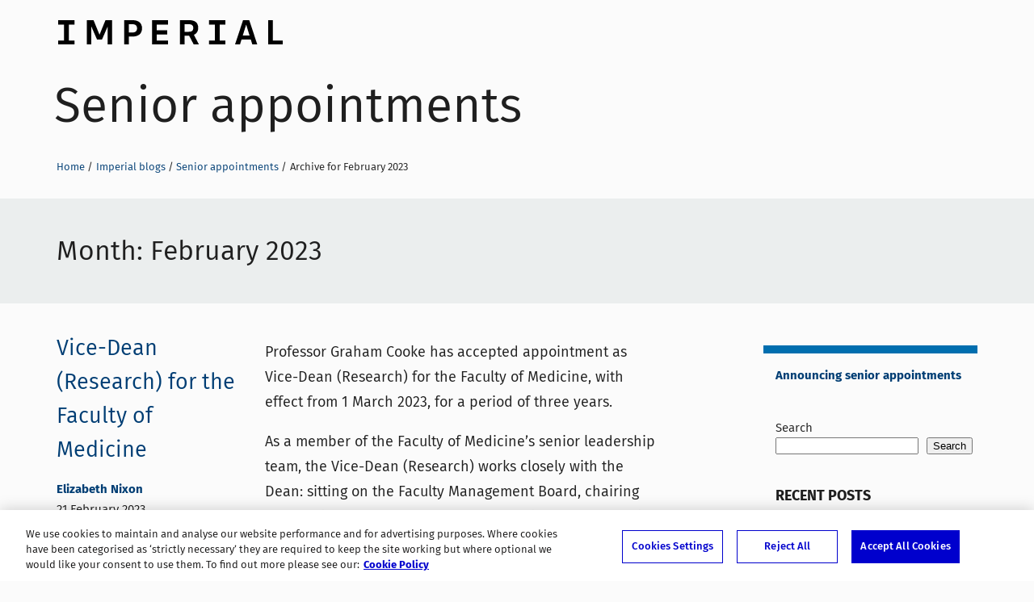

--- FILE ---
content_type: text/html; charset=UTF-8
request_url: https://blogs.imperial.ac.uk/senior-appointments/2023/02/
body_size: 61074
content:
<!DOCTYPE html>
<!--[if IE 8 ]>    <html class="lt-ie9 ie8" lang="en-GB"> <![endif]-->
<!--[if IE 9 ]>    <html class="ie9" lang="en-GB"> <![endif]-->
<!--[if (gt IE 9)|!(IE)]><!--> <html class="no-js" lang="en-GB"> <!--<![endif]-->
<head>
  <!-- OneTrust Cookies Consent Notice start for blogs.imperial.ac.uk -->
<script type="text/javascript" src="https://cdn-ukwest.onetrust.com/consent/6d9efb9d-b605-406f-b8b3-c9644859d064/OtAutoBlock.js" ></script>
<script src="https://cdn-ukwest.onetrust.com/scripttemplates/otSDKStub.js"  type="text/javascript" charset="UTF-8" data-domain-script="6d9efb9d-b605-406f-b8b3-c9644859d064" ></script>
<script type="text/javascript">function OptanonWrapper() { }</script>
<!-- OneTrust Cookies Consent Notice end for blogs.imperial.ac.uk --> 
  <!-- Google Tag Manager -->
  <script>(function(w,d,s,l,i){w[l]=w[l]||[];w[l].push({'gtm.start':
  new Date().getTime(),event:'gtm.js'});var f=d.getElementsByTagName(s)[0],
  j=d.createElement(s),dl=l!='dataLayer'?'&l='+l:'';j.async=true;j.src=
  'https://www.googletagmanager.com/gtm.js?id='+i+dl;f.parentNode.insertBefore(j,f);
  })(window,document,'script','dataLayer','GTM-NDH95W87');</script>
  <!-- End Google Tag Manager -->
  
  <meta charset="utf-8" />
  <meta http-equiv="X-UA-Compatible" content="IE=edge" />
  <meta name="viewport" content="width=device-width, initial-scale=1" />

  <meta name="format-detection" content="telephone=no">

  <link rel="pingback" href="https://blogs.imperial.ac.uk/senior-appointments/xmlrpc.php">
  <link rel="apple-touch-icon-precomposed" sizes="180x180" href="https://blogs.imperial.ac.uk/senior-appointments/wp-content/themes/imperial-blogs-2016/apple-touch-icon-180x180-precomposed.png" />
  <link rel="apple-touch-icon-precomposed" sizes="152x152" href="https://blogs.imperial.ac.uk/senior-appointments/wp-content/themes/imperial-blogs-2016/apple-touch-icon-152x152-precomposed.png" />
  <link rel="apple-touch-icon-precomposed" sizes="144x144" href="https://blogs.imperial.ac.uk/senior-appointments/wp-content/themes/imperial-blogs-2016/apple-touch-icon-144x144-precomposed.png" />
  <link rel="apple-touch-icon-precomposed" sizes="120x120" href="https://blogs.imperial.ac.uk/senior-appointments/wp-content/themes/imperial-blogs-2016/apple-touch-icon-120x120-precomposed.png" />
  <link rel="apple-touch-icon-precomposed" sizes="76x76" href="https://blogs.imperial.ac.uk/senior-appointments/wp-content/themes/imperial-blogs-2016/apple-touch-icon-76x76-precomposed.png" />
  <link rel="apple-touch-icon" href="https://blogs.imperial.ac.uk/senior-appointments/wp-content/themes/imperial-blogs-2016/apple-touch-icon.png" />
  <link rel="shortcut icon" href="https://blogs.imperial.ac.uk/senior-appointments/wp-content/themes/imperial-blogs-2016/favicon-196x196.png" />
  <link rel="shortcut icon" href="https://blogs.imperial.ac.uk/senior-appointments/wp-content/themes/imperial-blogs-2016/favicon-96x96.png" />
  <link rel="shortcut icon" href="https://blogs.imperial.ac.uk/senior-appointments/wp-content/themes/imperial-blogs-2016/favicon-32x32.png" />
  <link rel="shortcut icon" href="https://blogs.imperial.ac.uk/senior-appointments/wp-content/themes/imperial-blogs-2016/favicon.png" />
  <link rel="icon" type="image/ico" href="https://blogs.imperial.ac.uk/senior-appointments/wp-content/themes/imperial-blogs-2016/favicon.ico" />

  <meta name='robots' content='noindex, follow' />

	<!-- This site is optimized with the Yoast SEO plugin v25.5 - https://yoast.com/wordpress/plugins/seo/ -->
	<title>February 2023 - Senior appointments</title>
	<meta property="og:locale" content="en_GB" />
	<meta property="og:type" content="website" />
	<meta property="og:title" content="February 2023 - Senior appointments" />
	<meta property="og:url" content="https://blogs.imperial.ac.uk/senior-appointments/2023/02/" />
	<meta property="og:site_name" content="Senior appointments" />
	<meta name="twitter:card" content="summary_large_image" />
	<script type="application/ld+json" class="yoast-schema-graph">{"@context":"https://schema.org","@graph":[{"@type":"CollectionPage","@id":"https://blogs.imperial.ac.uk/senior-appointments/2023/02/","url":"https://blogs.imperial.ac.uk/senior-appointments/2023/02/","name":"February 2023 - Senior appointments","isPartOf":{"@id":"https://blogs.imperial.ac.uk/senior-appointments/#website"},"breadcrumb":{"@id":"https://blogs.imperial.ac.uk/senior-appointments/2023/02/#breadcrumb"},"inLanguage":"en-GB"},{"@type":"BreadcrumbList","@id":"https://blogs.imperial.ac.uk/senior-appointments/2023/02/#breadcrumb","itemListElement":[{"@type":"ListItem","position":1,"name":"Home","item":"https://blogs.imperial.ac.uk/senior-appointments/"},{"@type":"ListItem","position":2,"name":"Archives for February 2023"}]},{"@type":"WebSite","@id":"https://blogs.imperial.ac.uk/senior-appointments/#website","url":"https://blogs.imperial.ac.uk/senior-appointments/","name":"Senior appointments","description":"The latest senior appointments at Imperial","potentialAction":[{"@type":"SearchAction","target":{"@type":"EntryPoint","urlTemplate":"https://blogs.imperial.ac.uk/senior-appointments/?s={search_term_string}"},"query-input":{"@type":"PropertyValueSpecification","valueRequired":true,"valueName":"search_term_string"}}],"inLanguage":"en-GB"}]}</script>
	<!-- / Yoast SEO plugin. -->


<link rel="alternate" type="application/rss+xml" title="Senior appointments &raquo; Feed" href="https://blogs.imperial.ac.uk/senior-appointments/feed/" />
<link rel="alternate" type="application/rss+xml" title="Senior appointments &raquo; Comments Feed" href="https://blogs.imperial.ac.uk/senior-appointments/comments/feed/" />
<style id='wp-img-auto-sizes-contain-inline-css' type='text/css'>
img:is([sizes=auto i],[sizes^="auto," i]){contain-intrinsic-size:3000px 1500px}
/*# sourceURL=wp-img-auto-sizes-contain-inline-css */
</style>
<style id='wp-block-library-inline-css' type='text/css'>
:root{--wp-block-synced-color:#7a00df;--wp-block-synced-color--rgb:122,0,223;--wp-bound-block-color:var(--wp-block-synced-color);--wp-editor-canvas-background:#ddd;--wp-admin-theme-color:#007cba;--wp-admin-theme-color--rgb:0,124,186;--wp-admin-theme-color-darker-10:#006ba1;--wp-admin-theme-color-darker-10--rgb:0,107,160.5;--wp-admin-theme-color-darker-20:#005a87;--wp-admin-theme-color-darker-20--rgb:0,90,135;--wp-admin-border-width-focus:2px}@media (min-resolution:192dpi){:root{--wp-admin-border-width-focus:1.5px}}.wp-element-button{cursor:pointer}:root .has-very-light-gray-background-color{background-color:#eee}:root .has-very-dark-gray-background-color{background-color:#313131}:root .has-very-light-gray-color{color:#eee}:root .has-very-dark-gray-color{color:#313131}:root .has-vivid-green-cyan-to-vivid-cyan-blue-gradient-background{background:linear-gradient(135deg,#00d084,#0693e3)}:root .has-purple-crush-gradient-background{background:linear-gradient(135deg,#34e2e4,#4721fb 50%,#ab1dfe)}:root .has-hazy-dawn-gradient-background{background:linear-gradient(135deg,#faaca8,#dad0ec)}:root .has-subdued-olive-gradient-background{background:linear-gradient(135deg,#fafae1,#67a671)}:root .has-atomic-cream-gradient-background{background:linear-gradient(135deg,#fdd79a,#004a59)}:root .has-nightshade-gradient-background{background:linear-gradient(135deg,#330968,#31cdcf)}:root .has-midnight-gradient-background{background:linear-gradient(135deg,#020381,#2874fc)}:root{--wp--preset--font-size--normal:16px;--wp--preset--font-size--huge:42px}.has-regular-font-size{font-size:1em}.has-larger-font-size{font-size:2.625em}.has-normal-font-size{font-size:var(--wp--preset--font-size--normal)}.has-huge-font-size{font-size:var(--wp--preset--font-size--huge)}.has-text-align-center{text-align:center}.has-text-align-left{text-align:left}.has-text-align-right{text-align:right}.has-fit-text{white-space:nowrap!important}#end-resizable-editor-section{display:none}.aligncenter{clear:both}.items-justified-left{justify-content:flex-start}.items-justified-center{justify-content:center}.items-justified-right{justify-content:flex-end}.items-justified-space-between{justify-content:space-between}.screen-reader-text{border:0;clip-path:inset(50%);height:1px;margin:-1px;overflow:hidden;padding:0;position:absolute;width:1px;word-wrap:normal!important}.screen-reader-text:focus{background-color:#ddd;clip-path:none;color:#444;display:block;font-size:1em;height:auto;left:5px;line-height:normal;padding:15px 23px 14px;text-decoration:none;top:5px;width:auto;z-index:100000}html :where(.has-border-color){border-style:solid}html :where([style*=border-top-color]){border-top-style:solid}html :where([style*=border-right-color]){border-right-style:solid}html :where([style*=border-bottom-color]){border-bottom-style:solid}html :where([style*=border-left-color]){border-left-style:solid}html :where([style*=border-width]){border-style:solid}html :where([style*=border-top-width]){border-top-style:solid}html :where([style*=border-right-width]){border-right-style:solid}html :where([style*=border-bottom-width]){border-bottom-style:solid}html :where([style*=border-left-width]){border-left-style:solid}html :where(img[class*=wp-image-]){height:auto;max-width:100%}:where(figure){margin:0 0 1em}html :where(.is-position-sticky){--wp-admin--admin-bar--position-offset:var(--wp-admin--admin-bar--height,0px)}@media screen and (max-width:600px){html :where(.is-position-sticky){--wp-admin--admin-bar--position-offset:0px}}

/*# sourceURL=wp-block-library-inline-css */
</style><style id='wp-block-archives-inline-css' type='text/css'>
.wp-block-archives{box-sizing:border-box}.wp-block-archives-dropdown label{display:block}
/*# sourceURL=https://blogs.imperial.ac.uk/senior-appointments/wp-includes/blocks/archives/style.min.css */
</style>
<style id='wp-block-heading-inline-css' type='text/css'>
h1:where(.wp-block-heading).has-background,h2:where(.wp-block-heading).has-background,h3:where(.wp-block-heading).has-background,h4:where(.wp-block-heading).has-background,h5:where(.wp-block-heading).has-background,h6:where(.wp-block-heading).has-background{padding:1.25em 2.375em}h1.has-text-align-left[style*=writing-mode]:where([style*=vertical-lr]),h1.has-text-align-right[style*=writing-mode]:where([style*=vertical-rl]),h2.has-text-align-left[style*=writing-mode]:where([style*=vertical-lr]),h2.has-text-align-right[style*=writing-mode]:where([style*=vertical-rl]),h3.has-text-align-left[style*=writing-mode]:where([style*=vertical-lr]),h3.has-text-align-right[style*=writing-mode]:where([style*=vertical-rl]),h4.has-text-align-left[style*=writing-mode]:where([style*=vertical-lr]),h4.has-text-align-right[style*=writing-mode]:where([style*=vertical-rl]),h5.has-text-align-left[style*=writing-mode]:where([style*=vertical-lr]),h5.has-text-align-right[style*=writing-mode]:where([style*=vertical-rl]),h6.has-text-align-left[style*=writing-mode]:where([style*=vertical-lr]),h6.has-text-align-right[style*=writing-mode]:where([style*=vertical-rl]){rotate:180deg}
/*# sourceURL=https://blogs.imperial.ac.uk/senior-appointments/wp-includes/blocks/heading/style.min.css */
</style>
<style id='wp-block-latest-posts-inline-css' type='text/css'>
.wp-block-latest-posts{box-sizing:border-box}.wp-block-latest-posts.alignleft{margin-right:2em}.wp-block-latest-posts.alignright{margin-left:2em}.wp-block-latest-posts.wp-block-latest-posts__list{list-style:none}.wp-block-latest-posts.wp-block-latest-posts__list li{clear:both;overflow-wrap:break-word}.wp-block-latest-posts.is-grid{display:flex;flex-wrap:wrap}.wp-block-latest-posts.is-grid li{margin:0 1.25em 1.25em 0;width:100%}@media (min-width:600px){.wp-block-latest-posts.columns-2 li{width:calc(50% - .625em)}.wp-block-latest-posts.columns-2 li:nth-child(2n){margin-right:0}.wp-block-latest-posts.columns-3 li{width:calc(33.33333% - .83333em)}.wp-block-latest-posts.columns-3 li:nth-child(3n){margin-right:0}.wp-block-latest-posts.columns-4 li{width:calc(25% - .9375em)}.wp-block-latest-posts.columns-4 li:nth-child(4n){margin-right:0}.wp-block-latest-posts.columns-5 li{width:calc(20% - 1em)}.wp-block-latest-posts.columns-5 li:nth-child(5n){margin-right:0}.wp-block-latest-posts.columns-6 li{width:calc(16.66667% - 1.04167em)}.wp-block-latest-posts.columns-6 li:nth-child(6n){margin-right:0}}:root :where(.wp-block-latest-posts.is-grid){padding:0}:root :where(.wp-block-latest-posts.wp-block-latest-posts__list){padding-left:0}.wp-block-latest-posts__post-author,.wp-block-latest-posts__post-date{display:block;font-size:.8125em}.wp-block-latest-posts__post-excerpt,.wp-block-latest-posts__post-full-content{margin-bottom:1em;margin-top:.5em}.wp-block-latest-posts__featured-image a{display:inline-block}.wp-block-latest-posts__featured-image img{height:auto;max-width:100%;width:auto}.wp-block-latest-posts__featured-image.alignleft{float:left;margin-right:1em}.wp-block-latest-posts__featured-image.alignright{float:right;margin-left:1em}.wp-block-latest-posts__featured-image.aligncenter{margin-bottom:1em;text-align:center}
/*# sourceURL=https://blogs.imperial.ac.uk/senior-appointments/wp-includes/blocks/latest-posts/style.min.css */
</style>
<style id='wp-block-search-inline-css' type='text/css'>
.wp-block-search__button{margin-left:10px;word-break:normal}.wp-block-search__button.has-icon{line-height:0}.wp-block-search__button svg{height:1.25em;min-height:24px;min-width:24px;width:1.25em;fill:currentColor;vertical-align:text-bottom}:where(.wp-block-search__button){border:1px solid #ccc;padding:6px 10px}.wp-block-search__inside-wrapper{display:flex;flex:auto;flex-wrap:nowrap;max-width:100%}.wp-block-search__label{width:100%}.wp-block-search.wp-block-search__button-only .wp-block-search__button{box-sizing:border-box;display:flex;flex-shrink:0;justify-content:center;margin-left:0;max-width:100%}.wp-block-search.wp-block-search__button-only .wp-block-search__inside-wrapper{min-width:0!important;transition-property:width}.wp-block-search.wp-block-search__button-only .wp-block-search__input{flex-basis:100%;transition-duration:.3s}.wp-block-search.wp-block-search__button-only.wp-block-search__searchfield-hidden,.wp-block-search.wp-block-search__button-only.wp-block-search__searchfield-hidden .wp-block-search__inside-wrapper{overflow:hidden}.wp-block-search.wp-block-search__button-only.wp-block-search__searchfield-hidden .wp-block-search__input{border-left-width:0!important;border-right-width:0!important;flex-basis:0;flex-grow:0;margin:0;min-width:0!important;padding-left:0!important;padding-right:0!important;width:0!important}:where(.wp-block-search__input){appearance:none;border:1px solid #949494;flex-grow:1;font-family:inherit;font-size:inherit;font-style:inherit;font-weight:inherit;letter-spacing:inherit;line-height:inherit;margin-left:0;margin-right:0;min-width:3rem;padding:8px;text-decoration:unset!important;text-transform:inherit}:where(.wp-block-search__button-inside .wp-block-search__inside-wrapper){background-color:#fff;border:1px solid #949494;box-sizing:border-box;padding:4px}:where(.wp-block-search__button-inside .wp-block-search__inside-wrapper) .wp-block-search__input{border:none;border-radius:0;padding:0 4px}:where(.wp-block-search__button-inside .wp-block-search__inside-wrapper) .wp-block-search__input:focus{outline:none}:where(.wp-block-search__button-inside .wp-block-search__inside-wrapper) :where(.wp-block-search__button){padding:4px 8px}.wp-block-search.aligncenter .wp-block-search__inside-wrapper{margin:auto}.wp-block[data-align=right] .wp-block-search.wp-block-search__button-only .wp-block-search__inside-wrapper{float:right}
/*# sourceURL=https://blogs.imperial.ac.uk/senior-appointments/wp-includes/blocks/search/style.min.css */
</style>
<style id='wp-block-group-inline-css' type='text/css'>
.wp-block-group{box-sizing:border-box}:where(.wp-block-group.wp-block-group-is-layout-constrained){position:relative}
/*# sourceURL=https://blogs.imperial.ac.uk/senior-appointments/wp-includes/blocks/group/style.min.css */
</style>
<style id='wp-block-paragraph-inline-css' type='text/css'>
.is-small-text{font-size:.875em}.is-regular-text{font-size:1em}.is-large-text{font-size:2.25em}.is-larger-text{font-size:3em}.has-drop-cap:not(:focus):first-letter{float:left;font-size:8.4em;font-style:normal;font-weight:100;line-height:.68;margin:.05em .1em 0 0;text-transform:uppercase}body.rtl .has-drop-cap:not(:focus):first-letter{float:none;margin-left:.1em}p.has-drop-cap.has-background{overflow:hidden}:root :where(p.has-background){padding:1.25em 2.375em}:where(p.has-text-color:not(.has-link-color)) a{color:inherit}p.has-text-align-left[style*="writing-mode:vertical-lr"],p.has-text-align-right[style*="writing-mode:vertical-rl"]{rotate:180deg}
/*# sourceURL=https://blogs.imperial.ac.uk/senior-appointments/wp-includes/blocks/paragraph/style.min.css */
</style>
<style id='global-styles-inline-css' type='text/css'>
:root{--wp--preset--aspect-ratio--square: 1;--wp--preset--aspect-ratio--4-3: 4/3;--wp--preset--aspect-ratio--3-4: 3/4;--wp--preset--aspect-ratio--3-2: 3/2;--wp--preset--aspect-ratio--2-3: 2/3;--wp--preset--aspect-ratio--16-9: 16/9;--wp--preset--aspect-ratio--9-16: 9/16;--wp--preset--color--black: #000000;--wp--preset--color--cyan-bluish-gray: #abb8c3;--wp--preset--color--white: #ffffff;--wp--preset--color--pale-pink: #f78da7;--wp--preset--color--vivid-red: #cf2e2e;--wp--preset--color--luminous-vivid-orange: #ff6900;--wp--preset--color--luminous-vivid-amber: #fcb900;--wp--preset--color--light-green-cyan: #7bdcb5;--wp--preset--color--vivid-green-cyan: #00d084;--wp--preset--color--pale-cyan-blue: #8ed1fc;--wp--preset--color--vivid-cyan-blue: #0693e3;--wp--preset--color--vivid-purple: #9b51e0;--wp--preset--gradient--vivid-cyan-blue-to-vivid-purple: linear-gradient(135deg,rgb(6,147,227) 0%,rgb(155,81,224) 100%);--wp--preset--gradient--light-green-cyan-to-vivid-green-cyan: linear-gradient(135deg,rgb(122,220,180) 0%,rgb(0,208,130) 100%);--wp--preset--gradient--luminous-vivid-amber-to-luminous-vivid-orange: linear-gradient(135deg,rgb(252,185,0) 0%,rgb(255,105,0) 100%);--wp--preset--gradient--luminous-vivid-orange-to-vivid-red: linear-gradient(135deg,rgb(255,105,0) 0%,rgb(207,46,46) 100%);--wp--preset--gradient--very-light-gray-to-cyan-bluish-gray: linear-gradient(135deg,rgb(238,238,238) 0%,rgb(169,184,195) 100%);--wp--preset--gradient--cool-to-warm-spectrum: linear-gradient(135deg,rgb(74,234,220) 0%,rgb(151,120,209) 20%,rgb(207,42,186) 40%,rgb(238,44,130) 60%,rgb(251,105,98) 80%,rgb(254,248,76) 100%);--wp--preset--gradient--blush-light-purple: linear-gradient(135deg,rgb(255,206,236) 0%,rgb(152,150,240) 100%);--wp--preset--gradient--blush-bordeaux: linear-gradient(135deg,rgb(254,205,165) 0%,rgb(254,45,45) 50%,rgb(107,0,62) 100%);--wp--preset--gradient--luminous-dusk: linear-gradient(135deg,rgb(255,203,112) 0%,rgb(199,81,192) 50%,rgb(65,88,208) 100%);--wp--preset--gradient--pale-ocean: linear-gradient(135deg,rgb(255,245,203) 0%,rgb(182,227,212) 50%,rgb(51,167,181) 100%);--wp--preset--gradient--electric-grass: linear-gradient(135deg,rgb(202,248,128) 0%,rgb(113,206,126) 100%);--wp--preset--gradient--midnight: linear-gradient(135deg,rgb(2,3,129) 0%,rgb(40,116,252) 100%);--wp--preset--font-size--small: 13px;--wp--preset--font-size--medium: 20px;--wp--preset--font-size--large: 36px;--wp--preset--font-size--x-large: 42px;--wp--preset--spacing--20: 0.44rem;--wp--preset--spacing--30: 0.67rem;--wp--preset--spacing--40: 1rem;--wp--preset--spacing--50: 1.5rem;--wp--preset--spacing--60: 2.25rem;--wp--preset--spacing--70: 3.38rem;--wp--preset--spacing--80: 5.06rem;--wp--preset--shadow--natural: 6px 6px 9px rgba(0, 0, 0, 0.2);--wp--preset--shadow--deep: 12px 12px 50px rgba(0, 0, 0, 0.4);--wp--preset--shadow--sharp: 6px 6px 0px rgba(0, 0, 0, 0.2);--wp--preset--shadow--outlined: 6px 6px 0px -3px rgb(255, 255, 255), 6px 6px rgb(0, 0, 0);--wp--preset--shadow--crisp: 6px 6px 0px rgb(0, 0, 0);}:where(.is-layout-flex){gap: 0.5em;}:where(.is-layout-grid){gap: 0.5em;}body .is-layout-flex{display: flex;}.is-layout-flex{flex-wrap: wrap;align-items: center;}.is-layout-flex > :is(*, div){margin: 0;}body .is-layout-grid{display: grid;}.is-layout-grid > :is(*, div){margin: 0;}:where(.wp-block-columns.is-layout-flex){gap: 2em;}:where(.wp-block-columns.is-layout-grid){gap: 2em;}:where(.wp-block-post-template.is-layout-flex){gap: 1.25em;}:where(.wp-block-post-template.is-layout-grid){gap: 1.25em;}.has-black-color{color: var(--wp--preset--color--black) !important;}.has-cyan-bluish-gray-color{color: var(--wp--preset--color--cyan-bluish-gray) !important;}.has-white-color{color: var(--wp--preset--color--white) !important;}.has-pale-pink-color{color: var(--wp--preset--color--pale-pink) !important;}.has-vivid-red-color{color: var(--wp--preset--color--vivid-red) !important;}.has-luminous-vivid-orange-color{color: var(--wp--preset--color--luminous-vivid-orange) !important;}.has-luminous-vivid-amber-color{color: var(--wp--preset--color--luminous-vivid-amber) !important;}.has-light-green-cyan-color{color: var(--wp--preset--color--light-green-cyan) !important;}.has-vivid-green-cyan-color{color: var(--wp--preset--color--vivid-green-cyan) !important;}.has-pale-cyan-blue-color{color: var(--wp--preset--color--pale-cyan-blue) !important;}.has-vivid-cyan-blue-color{color: var(--wp--preset--color--vivid-cyan-blue) !important;}.has-vivid-purple-color{color: var(--wp--preset--color--vivid-purple) !important;}.has-black-background-color{background-color: var(--wp--preset--color--black) !important;}.has-cyan-bluish-gray-background-color{background-color: var(--wp--preset--color--cyan-bluish-gray) !important;}.has-white-background-color{background-color: var(--wp--preset--color--white) !important;}.has-pale-pink-background-color{background-color: var(--wp--preset--color--pale-pink) !important;}.has-vivid-red-background-color{background-color: var(--wp--preset--color--vivid-red) !important;}.has-luminous-vivid-orange-background-color{background-color: var(--wp--preset--color--luminous-vivid-orange) !important;}.has-luminous-vivid-amber-background-color{background-color: var(--wp--preset--color--luminous-vivid-amber) !important;}.has-light-green-cyan-background-color{background-color: var(--wp--preset--color--light-green-cyan) !important;}.has-vivid-green-cyan-background-color{background-color: var(--wp--preset--color--vivid-green-cyan) !important;}.has-pale-cyan-blue-background-color{background-color: var(--wp--preset--color--pale-cyan-blue) !important;}.has-vivid-cyan-blue-background-color{background-color: var(--wp--preset--color--vivid-cyan-blue) !important;}.has-vivid-purple-background-color{background-color: var(--wp--preset--color--vivid-purple) !important;}.has-black-border-color{border-color: var(--wp--preset--color--black) !important;}.has-cyan-bluish-gray-border-color{border-color: var(--wp--preset--color--cyan-bluish-gray) !important;}.has-white-border-color{border-color: var(--wp--preset--color--white) !important;}.has-pale-pink-border-color{border-color: var(--wp--preset--color--pale-pink) !important;}.has-vivid-red-border-color{border-color: var(--wp--preset--color--vivid-red) !important;}.has-luminous-vivid-orange-border-color{border-color: var(--wp--preset--color--luminous-vivid-orange) !important;}.has-luminous-vivid-amber-border-color{border-color: var(--wp--preset--color--luminous-vivid-amber) !important;}.has-light-green-cyan-border-color{border-color: var(--wp--preset--color--light-green-cyan) !important;}.has-vivid-green-cyan-border-color{border-color: var(--wp--preset--color--vivid-green-cyan) !important;}.has-pale-cyan-blue-border-color{border-color: var(--wp--preset--color--pale-cyan-blue) !important;}.has-vivid-cyan-blue-border-color{border-color: var(--wp--preset--color--vivid-cyan-blue) !important;}.has-vivid-purple-border-color{border-color: var(--wp--preset--color--vivid-purple) !important;}.has-vivid-cyan-blue-to-vivid-purple-gradient-background{background: var(--wp--preset--gradient--vivid-cyan-blue-to-vivid-purple) !important;}.has-light-green-cyan-to-vivid-green-cyan-gradient-background{background: var(--wp--preset--gradient--light-green-cyan-to-vivid-green-cyan) !important;}.has-luminous-vivid-amber-to-luminous-vivid-orange-gradient-background{background: var(--wp--preset--gradient--luminous-vivid-amber-to-luminous-vivid-orange) !important;}.has-luminous-vivid-orange-to-vivid-red-gradient-background{background: var(--wp--preset--gradient--luminous-vivid-orange-to-vivid-red) !important;}.has-very-light-gray-to-cyan-bluish-gray-gradient-background{background: var(--wp--preset--gradient--very-light-gray-to-cyan-bluish-gray) !important;}.has-cool-to-warm-spectrum-gradient-background{background: var(--wp--preset--gradient--cool-to-warm-spectrum) !important;}.has-blush-light-purple-gradient-background{background: var(--wp--preset--gradient--blush-light-purple) !important;}.has-blush-bordeaux-gradient-background{background: var(--wp--preset--gradient--blush-bordeaux) !important;}.has-luminous-dusk-gradient-background{background: var(--wp--preset--gradient--luminous-dusk) !important;}.has-pale-ocean-gradient-background{background: var(--wp--preset--gradient--pale-ocean) !important;}.has-electric-grass-gradient-background{background: var(--wp--preset--gradient--electric-grass) !important;}.has-midnight-gradient-background{background: var(--wp--preset--gradient--midnight) !important;}.has-small-font-size{font-size: var(--wp--preset--font-size--small) !important;}.has-medium-font-size{font-size: var(--wp--preset--font-size--medium) !important;}.has-large-font-size{font-size: var(--wp--preset--font-size--large) !important;}.has-x-large-font-size{font-size: var(--wp--preset--font-size--x-large) !important;}
/*# sourceURL=global-styles-inline-css */
</style>

<style id='classic-theme-styles-inline-css' type='text/css'>
/*! This file is auto-generated */
.wp-block-button__link{color:#fff;background-color:#32373c;border-radius:9999px;box-shadow:none;text-decoration:none;padding:calc(.667em + 2px) calc(1.333em + 2px);font-size:1.125em}.wp-block-file__button{background:#32373c;color:#fff;text-decoration:none}
/*# sourceURL=/wp-includes/css/classic-themes.min.css */
</style>
<link rel='stylesheet' id='imperial_2016-style-css' href='https://blogs.imperial.ac.uk/senior-appointments/wp-content/themes/imperial-blogs-2016/style.css' type='text/css' media='all' />
<script type="text/javascript" src="https://blogs.imperial.ac.uk/senior-appointments/wp-content/themes/imperial-blogs-2016/js/browser-features.js" id="imperial_2016-browser-features-js"></script>
<link rel="https://api.w.org/" href="https://blogs.imperial.ac.uk/senior-appointments/wp-json/" /><link rel="EditURI" type="application/rsd+xml" title="RSD" href="https://blogs.imperial.ac.uk/senior-appointments/xmlrpc.php?rsd" />

  </head>
  <body itemscope itemtype="http://schema.org/Blog" class="archive date wp-theme-imperial-blogs-2016 group-blog hfeed">
    <!-- Google Tag Manager (noscript) -->
    <noscript><iframe src="https://www.googletagmanager.com/ns.html?id=GTM-NDH95W87"
    height="0" width="0" style="display:none;visibility:hidden"></iframe></noscript>
    <!-- End Google Tag Manager (noscript) -->

    <a class="skip-to" id="skip-to-content" href="#main">Skip to main content</a>
    <a class="skip-to" id="skip-to-subnav" href="#secondary">Skip to blog sidebar</a>
    <a class="skip-to" id="link-to-accessibility" href="https://www.imperial.ac.uk/about-the-site/accessibility/">View accessibility support page</a>

    <div class="overflowWrap">
      <!--[if lt IE 8]>
        <p class="browserupgrade">You are using an <strong>outdated</strong> browser. Please <a href="http://browsehappy.com/">upgrade your browser</a> to improve your experience.</p>
      <![endif]-->


      <div class="bg-container">






        <div class="container">
          <div class="blog-banner" role="banner">
            <div class="blog-banner-bg"></div>
            <div class="blog-banner__imperial-logo">
              <a class="blog-banner__imperial-logo-link" href="http://www.imperial.ac.uk" itemprop="sourceOrganization">Imperial College London</a>
            </div>

            <h1 class="blog-banner__blog-title">
              <a href="https://blogs.imperial.ac.uk/senior-appointments" class="blog-banner__blog-title-link" itemprop="name">Senior appointments</a>
            </h1>

            <nav aria-label="breadcrumb navigation" class="breadcrumb">
              <h2 class="screen-reader-text">Breadcrumbs</h2>
              <ul><li class="breadcrumb__li"><a class="breadcrumb__a" href="https://www.imperial.ac.uk">Home</a></li><li class="breadcrumb__li"><a class="breadcrumb__a" href="https://blogs.imperial.ac.uk">Imperial blogs</a></li><li class="breadcrumb__li"><a class="breadcrumb__a" href="https://blogs.imperial.ac.uk/senior-appointments">Senior appointments</a></li><li class="breadcrumb__li">Archive for February 2023</li></ul>            </nav>
          </div>

          <main class="main" id="main">

		
      <header class="feed-container__header">
        <h2 class="feed-container__title">Month: <span>February 2023</span></h2>      </header>
      <div class="feed-container">
			
  <article id="post-145" class="feed-post post-145 post type-post status-publish format-standard hentry category-medicine">
    <div class="feed-post__title"><h3 class="entry-title feed-post__h1"><a class="feed-post__h1__a" href="https://blogs.imperial.ac.uk/senior-appointments/2023/02/21/vice-dean-research-for-the-faculty-of-medicine/" >Vice-Dean (Research) for the Faculty of Medicine</a></h3><p itemprop="author" class="feed-post__byline"><a href="https://blogs.imperial.ac.uk/senior-appointments/author/enixon/">Elizabeth Nixon</a></p><p class='feed-post__date'><time class="entry-date published" datetime="2023-02-21T13:31:52+00:00">21 February 2023</time></p><ul class='tagCat__container'><li class="tagCat tagCat__cat">
                     <a class="tagCat__link" href="https://blogs.imperial.ac.uk/senior-appointments/category/medicine/" title="View all posts in Medicine">
                         Medicine
                     </a>
                  </li></ul></div>
  <div class="feed-post__content  ">

    <p>Professor Graham Cooke has accepted appointment as Vice-Dean (Research) for the Faculty of Medicine, with effect from 1 March 2023, for a period of three years.</p>
<p>As a member of the Faculty of Medicine’s senior leadership team, the Vice-Dean (Research) works closely with the Dean: sitting on the Faculty Management Board, chairing the Faculty Research Committee, and holding responsibility for communicating and promoting research collaboration internally and externally.</p>
<p> <a href="https://blogs.imperial.ac.uk/senior-appointments/2023/02/21/vice-dean-research-for-the-faculty-of-medicine/#more-145" class="more-link"><span aria-label="Continue reading Vice-Dean (Research) for the Faculty of Medicine">(more&hellip;)</span></a></p>
      <p class="feed-post__full-link">
        <a href="https://blogs.imperial.ac.uk/senior-appointments/2023/02/21/vice-dean-research-for-the-faculty-of-medicine/" class="feed-post__full-link__a" aria-hidden="true">
          Read <em>Vice-Dean (Research) for the Faculty of Medicine</em> in full        </a>
      </p>
    
    </div><!-- .feed-post__content -->

</article><!-- #post-## -->

  <article id="post-142" class="feed-post post-142 post type-post status-publish format-standard hentry category-professional-services">
    <div class="feed-post__title"><h3 class="entry-title feed-post__h1"><a class="feed-post__h1__a" href="https://blogs.imperial.ac.uk/senior-appointments/2023/02/10/director-of-principal-gifts/" >Director of Principal Gifts </a></h3><p itemprop="author" class="feed-post__byline"><a href="https://blogs.imperial.ac.uk/senior-appointments/author/enixon/">Elizabeth Nixon</a></p><p class='feed-post__date'><time class="entry-date published" datetime="2023-02-10T14:47:21+00:00">10 February 2023</time></p><ul class='tagCat__container'><li class="tagCat tagCat__cat">
                     <a class="tagCat__link" href="https://blogs.imperial.ac.uk/senior-appointments/category/professional-services/" title="View all posts in Professional services">
                         Professional services
                     </a>
                  </li></ul></div>
  <div class="feed-post__content  ">

    <p><span data-contrast="auto">We are pleased to welcome Andrew Paterson who has been appointed as Imperial&#8217;s Director of Principal Gifts. Reporting to the Vice-President (Advancement), Andrew will join the senior Advancement team on 27 March 2023.</span><span data-ccp-props="{&quot;201341983&quot;:0,&quot;335559739&quot;:160,&quot;335559740&quot;:259}"> </span></p>
<p><span data-contrast="auto">The role provides overall coordination of the Principal Gifts Programme – i.e. the pursuit of Imperial’s highest value philanthropic opportunities. Working with Advancement’s faculty-specific and central fundraising teams, the Principal Gifts Team supports all faculties, institutes and networks at Imperial to deliver transformational gifts.</span><span data-ccp-props="{&quot;201341983&quot;:0,&quot;335559739&quot;:160,&quot;335559740&quot;:259}"> </span></p>
<p><span data-contrast="auto">Andrew has served as the Head of Principal Gifts and Senior Associate Director of Student Support at the University of Cambridge since 2018. While at Cambridge, Andrew played a central role in designing and delivering their successful Student Support Initiative, which raised over £370 million in under four years. Prior to joining Cambridge, Andrew had a long career in private equity-related contexts and management consulting for businesses and organisations, predominantly in the energy sector. He holds an MSci in Fluid Dynamics and an MA in Natural Sciences (Chemistry) from Cambridge.</span></p>
      <p class="feed-post__full-link">
        <a href="https://blogs.imperial.ac.uk/senior-appointments/2023/02/10/director-of-principal-gifts/" class="feed-post__full-link__a" aria-hidden="true">
          Read <em>Director of Principal Gifts </em> in full        </a>
      </p>
    
    </div><!-- .feed-post__content -->

</article><!-- #post-## -->

  <article id="post-140" class="feed-post post-140 post type-post status-publish format-standard hentry category-professional-services">
    <div class="feed-post__title"><h3 class="entry-title feed-post__h1"><a class="feed-post__h1__a" href="https://blogs.imperial.ac.uk/senior-appointments/2023/02/09/chief-financial-officer/" >Chief Financial Officer </a></h3><p itemprop="author" class="feed-post__byline"><a href="https://blogs.imperial.ac.uk/senior-appointments/author/enixon/">Elizabeth Nixon</a></p><p class='feed-post__date'><time class="entry-date published" datetime="2023-02-09T11:51:02+00:00">9 February 2023</time></p><ul class='tagCat__container'><li class="tagCat tagCat__cat">
                     <a class="tagCat__link" href="https://blogs.imperial.ac.uk/senior-appointments/category/professional-services/" title="View all posts in Professional services">
                         Professional services
                     </a>
                  </li></ul></div>
  <div class="feed-post__content  ">

    <p><span data-contrast="auto">Dr Tony Lawrence has been confirmed in the role of Chief Financial Officer with effect from 1 February 2023. Tony has held the role of Acting Chief Financial Officer since February 2022. </span><span data-ccp-props="{&quot;201341983&quot;:0,&quot;335551550&quot;:0,&quot;335551620&quot;:0,&quot;335559739&quot;:160,&quot;335559740&quot;:259}"> </span></p>
<p><span data-contrast="auto">Reporting to the Chief Operating Officer, Tony will be responsible for the College’s finances at a strategic level and will be a member of the University Management Board.</span><span data-ccp-props="{&quot;201341983&quot;:0,&quot;335551550&quot;:0,&quot;335551620&quot;:0,&quot;335559739&quot;:160,&quot;335559740&quot;:259}"> </span></p>
<p> <a href="https://blogs.imperial.ac.uk/senior-appointments/2023/02/09/chief-financial-officer/#more-140" class="more-link"><span aria-label="Continue reading Chief Financial Officer ">(more&hellip;)</span></a></p>
      <p class="feed-post__full-link">
        <a href="https://blogs.imperial.ac.uk/senior-appointments/2023/02/09/chief-financial-officer/" class="feed-post__full-link__a" aria-hidden="true">
          Read <em>Chief Financial Officer </em> in full        </a>
      </p>
    
    </div><!-- .feed-post__content -->

</article><!-- #post-## -->

  <article id="post-138" class="feed-post post-138 post type-post status-publish format-standard hentry category-consuls">
    <div class="feed-post__title"><h3 class="entry-title feed-post__h1"><a class="feed-post__h1__a" href="https://blogs.imperial.ac.uk/senior-appointments/2023/02/08/consuls/" >Consuls </a></h3><p itemprop="author" class="feed-post__byline"><a href="https://blogs.imperial.ac.uk/senior-appointments/author/enixon/">Elizabeth Nixon</a></p><p class='feed-post__date'><time class="entry-date published" datetime="2023-02-08T12:19:10+00:00">8 February 2023</time></p><ul class='tagCat__container'><li class="tagCat tagCat__cat">
                     <a class="tagCat__link" href="https://blogs.imperial.ac.uk/senior-appointments/category/consuls/" title="View all posts in Consuls">
                         Consuls
                     </a>
                  </li></ul></div>
  <div class="feed-post__content  ">

    <p><span data-contrast="auto">Professor Wisia Wedzicha, Clinical Chair in Respiratory Medicine in the National Heart and Lung Institute, has been elected to succeed Professor Liz Lightstone as one of the consuls for the Faculty of Medicine for the period 1 September 2023 to 31 August 2026.</span><span data-ccp-props="{&quot;201341983&quot;:0,&quot;335559739&quot;:160,&quot;335559740&quot;:259}"> </span></p>
<p><span data-contrast="auto">Professor Stephen Curry, Professor of Structural Biology in the Department of Life Sciences, has been elected to succeed Professor Martin McCall as one of the consuls for the Faculty of Natural Sciences and cross-College organisations for the period 1 September 2023 to 31 August 2026. Professor Curry’s term as Associate Provost (Equality, Diversity and Inclusion) ends in September 2023. </span><span data-ccp-props="{&quot;201341983&quot;:0,&quot;335559739&quot;:160,&quot;335559740&quot;:259}"> </span></p>
<p><span data-contrast="auto">The full list of consuls, senior consul and proconsuls for 2023-24 will be announced in the coming weeks. </span><span data-ccp-props="{&quot;134233117&quot;:false,&quot;134233118&quot;:false,&quot;201341983&quot;:0,&quot;335551550&quot;:1,&quot;335551620&quot;:1,&quot;335559685&quot;:0,&quot;335559737&quot;:0,&quot;335559738&quot;:0,&quot;335559739&quot;:160,&quot;335559740&quot;:259}"> </span></p>
      <p class="feed-post__full-link">
        <a href="https://blogs.imperial.ac.uk/senior-appointments/2023/02/08/consuls/" class="feed-post__full-link__a" aria-hidden="true">
          Read <em>Consuls </em> in full        </a>
      </p>
    
    </div><!-- .feed-post__content -->

</article><!-- #post-## -->

  <article id="post-136" class="feed-post post-136 post type-post status-publish format-standard hentry category-senior-leadership">
    <div class="feed-post__title"><h3 class="entry-title feed-post__h1"><a class="feed-post__h1__a" href="https://blogs.imperial.ac.uk/senior-appointments/2023/02/07/vice-provost-education-and-student-experience/" >Vice-Provost (Education and Student Experience)</a></h3><p itemprop="author" class="feed-post__byline"><a href="https://blogs.imperial.ac.uk/senior-appointments/author/enixon/">Elizabeth Nixon</a></p><p class='feed-post__date'><time class="entry-date published" datetime="2023-02-07T11:43:35+00:00">7 February 2023</time></p><ul class='tagCat__container'><li class="tagCat tagCat__cat">
                     <a class="tagCat__link" href="https://blogs.imperial.ac.uk/senior-appointments/category/senior-leadership/" title="View all posts in Senior leadership">
                         Senior leadership
                     </a>
                  </li></ul></div>
  <div class="feed-post__content  ">

    <p><span data-contrast="none">Following an open international search, Professor Peter Haynes has accepted appointment as Vice-Provost (Education and Student Experience) with effect from 1 February 2023, for a term of five years. Professor Haynes has held the role of Interim Vice-Provost (Education and Student Experience) since October 2022. </span><span data-ccp-props="{&quot;201341983&quot;:0,&quot;335559739&quot;:160,&quot;335559740&quot;:259}"> </span></p>
<p><span data-contrast="none">Reporting to the Provost and working closely and collaboratively with key colleagues, in this role Professor Haynes will be responsible for leading the delivery of the College’s strategic aims for the provision of a of high-quality education and delivering an exceptional student experience. He will be responsible for enhancing the quality, impact, coordination and delivery of education at the College. </span><span data-ccp-props="{&quot;201341983&quot;:0,&quot;335559739&quot;:160,&quot;335559740&quot;:259}"> </span></p>
<p> <a href="https://blogs.imperial.ac.uk/senior-appointments/2023/02/07/vice-provost-education-and-student-experience/#more-136" class="more-link"><span aria-label="Continue reading Vice-Provost (Education and Student Experience)">(more&hellip;)</span></a></p>
      <p class="feed-post__full-link">
        <a href="https://blogs.imperial.ac.uk/senior-appointments/2023/02/07/vice-provost-education-and-student-experience/" class="feed-post__full-link__a" aria-hidden="true">
          Read <em>Vice-Provost (Education and Student Experience)</em> in full        </a>
      </p>
    
    </div><!-- .feed-post__content -->

</article><!-- #post-## -->

  <article id="post-133" class="feed-post post-133 post type-post status-publish format-standard hentry category-medicine">
    <div class="feed-post__title"><h3 class="entry-title feed-post__h1"><a class="feed-post__h1__a" href="https://blogs.imperial.ac.uk/senior-appointments/2023/02/03/director-of-the-school-of-public-health/" >Director of the School of Public Health </a></h3><p itemprop="author" class="feed-post__byline"><a href="https://blogs.imperial.ac.uk/senior-appointments/author/enixon/">Elizabeth Nixon</a></p><p class='feed-post__date'><time class="entry-date published" datetime="2023-02-03T14:07:01+00:00">3 February 2023</time></p><ul class='tagCat__container'><li class="tagCat tagCat__cat">
                     <a class="tagCat__link" href="https://blogs.imperial.ac.uk/senior-appointments/category/medicine/" title="View all posts in Medicine">
                         Medicine
                     </a>
                  </li></ul></div>
  <div class="feed-post__content  ">

    <p><span data-contrast="auto">Professor Deborah Ashby OBE FMedSci has accepted an extension to her appointment as Director of the School of Public Health for a further year, until 30 June 2024. Professor Ashby has been the Director of the School since 2018, and also holds the Chair in Medical Statistics and Clinical Trials.</span><span data-ccp-props="{&quot;201341983&quot;:0,&quot;335559739&quot;:160,&quot;335559740&quot;:259}"> </span></p>
<p> <a href="https://blogs.imperial.ac.uk/senior-appointments/2023/02/03/director-of-the-school-of-public-health/#more-133" class="more-link"><span aria-label="Continue reading Director of the School of Public Health ">(more&hellip;)</span></a></p>
      <p class="feed-post__full-link">
        <a href="https://blogs.imperial.ac.uk/senior-appointments/2023/02/03/director-of-the-school-of-public-health/" class="feed-post__full-link__a" aria-hidden="true">
          Read <em>Director of the School of Public Health </em> in full        </a>
      </p>
    
    </div><!-- .feed-post__content -->

</article><!-- #post-## -->

  <article id="post-130" class="feed-post post-130 post type-post status-publish format-standard hentry category-professional-services">
    <div class="feed-post__title"><h3 class="entry-title feed-post__h1"><a class="feed-post__h1__a" href="https://blogs.imperial.ac.uk/senior-appointments/2023/02/02/director-of-risk-management/" >Director of Risk Management</a></h3><p itemprop="author" class="feed-post__byline"><a href="https://blogs.imperial.ac.uk/senior-appointments/author/enixon/">Elizabeth Nixon</a></p><p class='feed-post__date'><time class="entry-date published" datetime="2023-02-02T10:59:42+00:00">2 February 2023</time></p><ul class='tagCat__container'><li class="tagCat tagCat__cat">
                     <a class="tagCat__link" href="https://blogs.imperial.ac.uk/senior-appointments/category/professional-services/" title="View all posts in Professional services">
                         Professional services
                     </a>
                  </li></ul></div>
  <div class="feed-post__content  ">

    <p>We are pleased to welcome Elaine Heyworth as Director of Risk Management with effect from 1 February 2023. In this role, Elaine is responsible for the College Risk Management Framework which supports delivery of the academic mission.</p>
<p>Reporting to the College Secretary and General Counsel, Elaine will lead on assurance and oversight of risk management, crisis management and business continuity. She will advise College leadership on risk management issues and embed best practice risk management principles into College operations. Elaine takes over from Paul Manning who as our Interim Director of Risk Management has been responsible for introducing many improvements and innovations during his time at Imperial.</p>
<p> <a href="https://blogs.imperial.ac.uk/senior-appointments/2023/02/02/director-of-risk-management/#more-130" class="more-link"><span aria-label="Continue reading Director of Risk Management">(more&hellip;)</span></a></p>
      <p class="feed-post__full-link">
        <a href="https://blogs.imperial.ac.uk/senior-appointments/2023/02/02/director-of-risk-management/" class="feed-post__full-link__a" aria-hidden="true">
          Read <em>Director of Risk Management</em> in full        </a>
      </p>
    
    </div><!-- .feed-post__content -->

</article><!-- #post-## -->

  <article id="post-128" class="feed-post post-128 post type-post status-publish format-standard hentry category-senior-leadership">
    <div class="feed-post__title"><h3 class="entry-title feed-post__h1"><a class="feed-post__h1__a" href="https://blogs.imperial.ac.uk/senior-appointments/2023/02/01/reappointment-of-the-provost/" >Reappointment of the Provost </a></h3><p itemprop="author" class="feed-post__byline"><a href="https://blogs.imperial.ac.uk/senior-appointments/author/enixon/">Elizabeth Nixon</a></p><p class='feed-post__date'><time class="entry-date published" datetime="2023-02-01T09:34:36+00:00">1 February 2023</time></p><ul class='tagCat__container'><li class="tagCat tagCat__cat">
                     <a class="tagCat__link" href="https://blogs.imperial.ac.uk/senior-appointments/category/senior-leadership/" title="View all posts in Senior leadership">
                         Senior leadership
                     </a>
                  </li></ul></div>
  <div class="feed-post__content  ">

    <p>Professor Ian Walmsley FRS has been reappointed as the Provost of Imperial for a second term of three years, starting 1 September 2023. Professor Walmsley also holds the Chair in Experimental Physics in the Department of Physics.</p>
<p>Reporting to the President, the Provost is the College’s chief academic officer, upholding Imperial’s high academic standards and its core academic mission. As the Provost, Professor Walmsley will continue to hold overall responsibility for the quality of the College’s educational provision and research, with a deep commitment to enhancing our students’ experience and the working environment for staff, championing equality, diversity and inclusion.</p>
<p> <a href="https://blogs.imperial.ac.uk/senior-appointments/2023/02/01/reappointment-of-the-provost/#more-128" class="more-link"><span aria-label="Continue reading Reappointment of the Provost ">(more&hellip;)</span></a></p>
      <p class="feed-post__full-link">
        <a href="https://blogs.imperial.ac.uk/senior-appointments/2023/02/01/reappointment-of-the-provost/" class="feed-post__full-link__a" aria-hidden="true">
          Read <em>Reappointment of the Provost </em> in full        </a>
      </p>
    
    </div><!-- .feed-post__content -->

</article><!-- #post-## -->

            </div><!-- .feed-container -->
      
		<aside id="secondary" class="module widget-area sidebar">
      <h2 class="screen-reader-text">Sidebar</h2>
			<section id="block-9" class="widget widget_block widget_text">
<p><a href="https://blogs.imperial.ac.uk/senior-appointments/about-this-blog/">Announcing senior appointments</a></p>
</section><section id="block-2" class="widget widget_block widget_search"><form role="search" method="get" action="https://blogs.imperial.ac.uk/senior-appointments/" class="wp-block-search__button-outside wp-block-search__text-button wp-block-search"    ><label class="wp-block-search__label" for="wp-block-search__input-1" >Search</label><div class="wp-block-search__inside-wrapper" ><input class="wp-block-search__input" id="wp-block-search__input-1" placeholder="" value="" type="search" name="s" required /><button aria-label="Search" class="wp-block-search__button wp-element-button" type="submit" >Search</button></div></form></section><section id="block-3" class="widget widget_block"><div class="wp-block-group"><div class="wp-block-group__inner-container is-layout-flow wp-block-group-is-layout-flow"><h2 class="wp-block-heading">Recent Posts</h2><ul class="wp-block-latest-posts__list wp-block-latest-posts"><li><a class="wp-block-latest-posts__post-title" href="https://blogs.imperial.ac.uk/senior-appointments/2026/01/05/academic-registrar/">Academic Registrar </a></li>
<li><a class="wp-block-latest-posts__post-title" href="https://blogs.imperial.ac.uk/senior-appointments/2025/12/10/head-of-the-department-of-infectious-disease/">Head of the Department of Infectious Disease</a></li>
<li><a class="wp-block-latest-posts__post-title" href="https://blogs.imperial.ac.uk/senior-appointments/2025/12/09/elected-consul-clinical-faculty-of-medicine/">Elected Consul (Clinical), Faculty of Medicine</a></li>
<li><a class="wp-block-latest-posts__post-title" href="https://blogs.imperial.ac.uk/senior-appointments/2025/11/27/vice-dean-education-imperial-business-school/">Vice-Dean (Education), Imperial Business School</a></li>
<li><a class="wp-block-latest-posts__post-title" href="https://blogs.imperial.ac.uk/senior-appointments/2025/10/23/head-of-the-department-of-metabolism-digestion-and-reproduction/">Head of the Department of Metabolism, Digestion and Reproduction</a></li>
</ul></div></div></section><section id="block-4" class="widget widget_block">
<div class="wp-block-group"><div class="wp-block-group__inner-container is-layout-flow wp-block-group-is-layout-flow"></div></div>
</section><section id="block-5" class="widget widget_block"><div class="wp-block-group"><div class="wp-block-group__inner-container is-layout-flow wp-block-group-is-layout-flow"><h2 class="wp-block-heading">Archives</h2><ul class="wp-block-archives-list wp-block-archives">	<li><a href='https://blogs.imperial.ac.uk/senior-appointments/2026/01/'>January 2026</a></li>
	<li><a href='https://blogs.imperial.ac.uk/senior-appointments/2025/12/'>December 2025</a></li>
	<li><a href='https://blogs.imperial.ac.uk/senior-appointments/2025/11/'>November 2025</a></li>
	<li><a href='https://blogs.imperial.ac.uk/senior-appointments/2025/10/'>October 2025</a></li>
	<li><a href='https://blogs.imperial.ac.uk/senior-appointments/2025/09/'>September 2025</a></li>
	<li><a href='https://blogs.imperial.ac.uk/senior-appointments/2025/08/'>August 2025</a></li>
	<li><a href='https://blogs.imperial.ac.uk/senior-appointments/2025/07/'>July 2025</a></li>
	<li><a href='https://blogs.imperial.ac.uk/senior-appointments/2025/06/'>June 2025</a></li>
	<li><a href='https://blogs.imperial.ac.uk/senior-appointments/2025/05/'>May 2025</a></li>
	<li><a href='https://blogs.imperial.ac.uk/senior-appointments/2025/04/'>April 2025</a></li>
	<li><a href='https://blogs.imperial.ac.uk/senior-appointments/2025/03/'>March 2025</a></li>
	<li><a href='https://blogs.imperial.ac.uk/senior-appointments/2025/02/'>February 2025</a></li>
	<li><a href='https://blogs.imperial.ac.uk/senior-appointments/2025/01/'>January 2025</a></li>
	<li><a href='https://blogs.imperial.ac.uk/senior-appointments/2024/12/'>December 2024</a></li>
	<li><a href='https://blogs.imperial.ac.uk/senior-appointments/2024/11/'>November 2024</a></li>
	<li><a href='https://blogs.imperial.ac.uk/senior-appointments/2024/10/'>October 2024</a></li>
	<li><a href='https://blogs.imperial.ac.uk/senior-appointments/2024/09/'>September 2024</a></li>
	<li><a href='https://blogs.imperial.ac.uk/senior-appointments/2024/08/'>August 2024</a></li>
	<li><a href='https://blogs.imperial.ac.uk/senior-appointments/2024/07/'>July 2024</a></li>
	<li><a href='https://blogs.imperial.ac.uk/senior-appointments/2024/06/'>June 2024</a></li>
	<li><a href='https://blogs.imperial.ac.uk/senior-appointments/2024/05/'>May 2024</a></li>
	<li><a href='https://blogs.imperial.ac.uk/senior-appointments/2024/04/'>April 2024</a></li>
	<li><a href='https://blogs.imperial.ac.uk/senior-appointments/2024/03/'>March 2024</a></li>
	<li><a href='https://blogs.imperial.ac.uk/senior-appointments/2024/02/'>February 2024</a></li>
	<li><a href='https://blogs.imperial.ac.uk/senior-appointments/2024/01/'>January 2024</a></li>
	<li><a href='https://blogs.imperial.ac.uk/senior-appointments/2023/12/'>December 2023</a></li>
	<li><a href='https://blogs.imperial.ac.uk/senior-appointments/2023/11/'>November 2023</a></li>
	<li><a href='https://blogs.imperial.ac.uk/senior-appointments/2023/10/'>October 2023</a></li>
	<li><a href='https://blogs.imperial.ac.uk/senior-appointments/2023/09/'>September 2023</a></li>
	<li><a href='https://blogs.imperial.ac.uk/senior-appointments/2023/08/'>August 2023</a></li>
	<li><a href='https://blogs.imperial.ac.uk/senior-appointments/2023/07/'>July 2023</a></li>
	<li><a href='https://blogs.imperial.ac.uk/senior-appointments/2023/06/'>June 2023</a></li>
	<li><a href='https://blogs.imperial.ac.uk/senior-appointments/2023/05/'>May 2023</a></li>
	<li><a href='https://blogs.imperial.ac.uk/senior-appointments/2023/03/'>March 2023</a></li>
	<li><a href='https://blogs.imperial.ac.uk/senior-appointments/2023/02/' aria-current="page">February 2023</a></li>
	<li><a href='https://blogs.imperial.ac.uk/senior-appointments/2023/01/'>January 2023</a></li>
	<li><a href='https://blogs.imperial.ac.uk/senior-appointments/2022/12/'>December 2022</a></li>
	<li><a href='https://blogs.imperial.ac.uk/senior-appointments/2022/11/'>November 2022</a></li>
	<li><a href='https://blogs.imperial.ac.uk/senior-appointments/2022/10/'>October 2022</a></li>
	<li><a href='https://blogs.imperial.ac.uk/senior-appointments/2022/09/'>September 2022</a></li>
	<li><a href='https://blogs.imperial.ac.uk/senior-appointments/2022/08/'>August 2022</a></li>
	<li><a href='https://blogs.imperial.ac.uk/senior-appointments/2022/07/'>July 2022</a></li>
	<li><a href='https://blogs.imperial.ac.uk/senior-appointments/2022/06/'>June 2022</a></li>
	<li><a href='https://blogs.imperial.ac.uk/senior-appointments/2022/05/'>May 2022</a></li>
	<li><a href='https://blogs.imperial.ac.uk/senior-appointments/2022/04/'>April 2022</a></li>
</ul></div></div></section><section id="block-6" class="widget widget_block">
<div class="wp-block-group"><div class="wp-block-group__inner-container is-layout-flow wp-block-group-is-layout-flow"></div></div>
</section>
		</aside><!-- #secondary -->
              </main>

              <footer class="footer">
                <h2 class="screen-reader-text">College information</h2>
                <div class="address">
                  <a href="https://www.imperial.ac.uk/" class="address__logo"><span class="screen-reader-text">Imperial College London</span></a>

                  <p class="address__p" itemscope="" itemtype="http://schema.org/PostalAddress">
                    <span itemprop="name">South Kensington Campus</span><br>
                    <span itemprop="addressLocality">London</span> <span itemprop="postalCode">SW7 2AZ</span>,
                    <span itemprop="addressCountry">UK</span><br>
                    <span itemprop="telephone">tel: +44 (0)20 7589 5111</span>
                  </p>
                  <p class="address__p address__p--campus"><a class="address__a" href="https://www.imperial.ac.uk/visit/campuses/">Campuses &amp; maps &gt;</a></p>
                </div>
                <div class="footer__links-container">
                  <div class="follow">
                    <h3 class="follow__h1">Follow Imperial</h3>

                    <ul>
                      <li class="follow__badge">
                        <a href="https://www.facebook.com/imperialcollegelondon" rel="me" class="facebook" target="_blank">Facebook</a>
                      </li>
                      <li class="follow__badge">
                        <a href="https://twitter.com/imperialcollege" rel="me" class="twitter" target="_blank">Twitter</a>
                      </li>
                      <li class="follow__badge">
                        <a href="http://www.youtube.com/user/imperialcollegevideo" rel="me" class="youtube" target="_blank">YouTube</a>
                      </li>
                      <li class="follow__badge">
                        <a href="https://www.linkedin.com/edu/imperial-college-london-12598" rel="me" class="linkedin" target="_blank">LinkedIn</a>
                      </li>
                      <li class="follow__badge">
                        <a href="https://plus.google.com/100357106915062883581/posts" rel="me" class="google-plus" target="_blank">Google Plus</a>
                      </li>
                      <li class="follow__badge">
                        <a href="http://instagram.com/imperialcollege" rel="me" class="instagram" target="_blank">Instagram</a>
                      </li>
                      <li class="follow__badge">
                        <a href="http://www.weibo.com/ImperialUK" rel="me" class="weibo" target="_blank">Weibo</a>
                      </li>
                    </ul>

                  </div><!--Close .follow-->

                  <nav aria-label="footer navigation" class="footer-nav">
                    <h3 class="screen-reader-text">Site information</h3>
                    <ul class="footer-nav__ul">
                      <li class="footer-nav__li">
                        <a class="footer-nav__a" href="https://blogs.imperial.ac.uk//wp-admin">Log in</a>
                      </li>

                      <li class="footer-nav__li">
                        <a class="footer-nav__a" href="https://www.imperial.ac.uk/staff/tools-and-reference/web-guide/tools/blogs/accessibility/">Accessibility</a>
                      </li>

                      <li class="footer-nav__li">
                        <a class="footer-nav__a" href="https://www.imperial.ac.uk/about-the-site/use-of-cookies/">Use of cookies</a>
                      </li>

                      <!--li class="footer-nav__li">
                        <a class="footer-nav__a" href="/blog/report-incorrect-content/" id="ric-modal-trigger">Report incorrect content</a>
                      </li -->

                      <li class="footer-nav__li">
                        <span>&copy; 2026 Imperial College London</span>
                      </li>
                    </ul>
                  </nav><!--Close .footer-nav -->
                </div> <!--Close .footer__links-container -->
              </footer>
            </div><!--Close .container -->
          </div><!--Close .bg-container -->
        </div><!--Close .overflowWrap -->
    <script type="speculationrules">
{"prefetch":[{"source":"document","where":{"and":[{"href_matches":"/senior-appointments/*"},{"not":{"href_matches":["/senior-appointments/wp-*.php","/senior-appointments/wp-admin/*","/senior-appointments/files/*","/senior-appointments/wp-content/*","/senior-appointments/wp-content/plugins/*","/senior-appointments/wp-content/themes/imperial-blogs-2016/*","/senior-appointments/*\\?(.+)"]}},{"not":{"selector_matches":"a[rel~=\"nofollow\"]"}},{"not":{"selector_matches":".no-prefetch, .no-prefetch a"}}]},"eagerness":"conservative"}]}
</script>
<script type="text/javascript" src="https://blogs.imperial.ac.uk/senior-appointments/wp-content/themes/imperial-blogs-2016/js/imperial-blogs-bundle.js" id="imperial_2016-js-js"></script>
</body>
</html>


--- FILE ---
content_type: text/css
request_url: https://blogs.imperial.ac.uk/senior-appointments/wp-content/themes/imperial-blogs-2016/style.css
body_size: 62574
content:
/*!
Theme Name: Imperial Blogs 2016
Theme URI: http://wwwf.imperial.ac.uk/blog/
Author: Imperial College London Communications and Public Affairs
Author URI: http://www.imperial.ac.uk/communications
Description: Official blog theme for Imperial Blogs
Text Domain: imperial-blogs-2016
Version: 1.0.0
*/html,body,div,span,applet,object,iframe,h1,h2,h3,h4,h5,h6,p,blockquote,pre,a,abbr,acronym,address,big,cite,code,del,dfn,em,img,ins,kbd,q,s,samp,small,strike,strong,sub,sup,tt,var,b,u,i,center,dl,dt,dd,ol,ul,li,fieldset,form,label,legend,table,caption,tbody,tfoot,thead,tr,th,td,article,aside,canvas,details,embed,figure,figcaption,footer,header,hgroup,menu,nav,output,ruby,section,summary,time,mark,audio,video{margin:0;padding:0;border:0;font-size:100%;font:inherit;vertical-align:baseline}article,aside,details,figcaption,figure,footer,header,hgroup,menu,nav,section{display:block}body{line-height:1}ol,ul{list-style:none}blockquote,q{quotes:none}blockquote:before,blockquote:after,q:before,q:after{content:"";content:none}table{border-collapse:collapse;border-spacing:0}html{box-sizing:border-box}*,*::after,*::before{box-sizing:inherit}@font-face{font-family:"firasans";src:url("fonts/fira-sans/FiraSans-Book.eot");src:url("fonts/fira-sans/FiraSans-Book.eot?#iefix") format("embedded-opentype"),url("fonts/fira-sans/FiraSans-Book.woff") format("woff"),url("fonts/fira-sans/FiraSans-Book.ttf") format("truetype");font-weight:normal;font-style:normal}@font-face{font-family:"firasans";src:url("fonts/fira-sans/FiraSans-BookItalic.eot");src:url("fonts/fira-sans/FiraSans-BookItalic.eot?#iefix") format("embedded-opentype"),url("fonts/fira-sans/FiraSans-BookItalic.woff") format("woff"),url("fonts/fira-sans/FiraSans-BookItalic.ttf") format("truetype");font-weight:normal;font-style:italic}@font-face{font-family:"firasans";src:url("fonts/fira-sans/FiraSans-Bold.eot");src:url("fonts/fira-sans/FiraSans-Bold.eot?#iefix") format("embedded-opentype"),url("fonts/fira-sans/FiraSans-Bold.woff") format("woff"),url("fonts/fira-sans/FiraSans-Bold.ttf") format("truetype");font-weight:bold;font-style:normal}@font-face{font-family:"firasans";src:url("fonts/fira-sans/FiraSans-BoldItalic.eot");src:url("fonts/fira-sans/FiraSans-BoldItalic.eot?#iefix") format("embedded-opentype"),url("fonts/fira-sans/FiraSans-BoldItalic.woff") format("woff"),url("fonts/fira-sans/FiraSans-BoldItalic.ttf") format("truetype");font-weight:bold;font-style:italic}@font-face{font-family:"firasans";src:url("fonts/fira-sans/FiraSans-Medium.eot");src:url("fonts/fira-sans/FiraSans-Medium.eot?#iefix") format("embedded-opentype"),url("fonts/fira-sans/FiraSans-Medium.woff") format("woff"),url("fonts/fira-sans/FiraSans-Medium.ttf") format("truetype");font-weight:600;font-style:normal}@font-face{font-family:"firasans";src:url("fonts/fira-sans/FiraSans-MediumItalic.eot");src:url("fonts/fira-sans/FiraSans-MediumItalic.eot?#iefix") format("embedded-opentype"),url("fonts/fira-sans/FiraSans-MediumItalic.woff") format("woff"),url("fonts/fira-sans/FiraSans-MediumItalic.ttf") format("truetype");font-weight:600;font-style:italic}@font-face{font-family:"imperial-icons";src:url("fonts/icons/fonts/imperial-icons.eot?vrmf2d");src:url("fonts/icons/fonts/imperial-icons.eot?#iefixvrmf2d") format("embedded-opentype"),url("fonts/icons/fonts/imperial-icons.woff?vrmf2d") format("woff"),url("fonts/icons/fonts/imperial-icons.ttf?vrmf2d") format("truetype"),url("fonts/icons/fonts/imperial-icons.svg?vrmf2d#imperial-icons") format("svg");font-weight:normal;font-style:normal}body{background-color:#fbfbfb;font-family:firasans,sans-serif;text-rendering:optimizeLegibility}.bg-container{max-width:1450px;margin:0 auto;overflow:hidden}.container{margin:0 auto;max-width:1200px;margin-left:auto;margin-right:auto}.container::after{clear:both;content:"";display:table}@media(min-width: 58em){.container{padding:0 30px}}@media(min-width: 58em){.main{padding:0}}.feed-container{float:left;display:block;margin-right:2.3576515979%;width:100%;margin-right:0}.feed-container:last-child{margin-right:0}@media(min-width: 58em){.feed-container{float:left;display:block;margin-right:2.3576515979%;width:65.8807828007%;margin-right:0}.feed-container:last-child{margin-right:0}}.footer{float:left;display:block;margin-right:2.3576515979%;width:100%;background-color:#002147;color:#fbfbfb;position:relative}.footer:last-child{margin-right:0}.screen-reader-text{position:absolute !important;height:1px;width:1px;overflow:hidden;clip:rect(1px 1px 1px 1px);clip:rect(1px, 1px, 1px, 1px)}.skip-to{padding:6px;position:absolute;top:-40px;left:0px;color:#fff !important;background:rgba(0,0,0,0);-moz-transition:top 1s ease-out,background 1s linear;-o-transition:top 1s ease-out,background 1s linear;-webkit-transition:top 1s ease-out,background 1s linear;transition:top 1s ease-out,background 1s linear;z-index:100}.skip-to:focus{position:absolute;left:0px;top:0px;background:#00acd7;outline:0;-moz-transition:top .1s ease-in,background .5s linear;-o-transition:top .1s ease-in,background .5s linear;-webkit-transition:top .1s ease-in,background .5s linear;transition:top .1s ease-in,background .5s linear}a:focus,select:focus,input:focus{-moz-box-shadow:#567598 0 0 6px;-webkit-box-shadow:#567598 0 0 6px;box-shadow:#567598 0 0 6px;outline:1px solid #fff;outline:1px solid rgba(255,255,255,.5)}input:focus{outline:1px solid #006eaf}html{font-size:62.5%}.comment__form .comment-reply-title,.comment-respond .comment-reply-title,.comment h2,.feed-post__h1,.imp-post__main-content h2,.feed-post__content h2,.comment-container h2,.comment__form h2,.no-results h2,.blog-page-title{font-weight:bold}.follow__h1,.featured__h2,.feed-container__title,.imp-post__main-content h1,.feed-post__content h1,.comment-container h1,.comment__form h1,.no-results h1,.comment__form .comment-reply-title,.comment-respond .comment-reply-title,.comment h2,.feed-post__h1,.imp-post__main-content h2,.feed-post__content h2,.comment-container h2,.comment__form h2,.no-results h2,.blog-page-title{color:#1f1f1f;line-height:1.2em;margin-bottom:20px;-webkit-font-feature-settings:"liga";-moz-font-feature-settings:"liga";-ms-font-feature-settings:"liga";font-feature-settings:"liga";-webkit-font-smoothing:antialiased}@media(min-width: 58em){.follow__h1,.featured__h2,.feed-container__title,.imp-post__main-content h1,.feed-post__content h1,.comment-container h1,.comment__form h1,.no-results h1,.comment__form .comment-reply-title,.comment-respond .comment-reply-title,.comment h2,.feed-post__h1,.imp-post__main-content h2,.feed-post__content h2,.comment-container h2,.comment__form h2,.no-results h2,.blog-page-title{margin-bottom:1em}}.follow__h1,.featured__h2,.feed-container__title,.imp-post__main-content h1,.feed-post__content h1,.comment-container h1,.comment__form h1,.no-results h1{font-size:22.5px;font-size:2.25rem}@media(min-width: 48em){.follow__h1,.featured__h2,.feed-container__title,.imp-post__main-content h1,.feed-post__content h1,.comment-container h1,.comment__form h1,.no-results h1{font-size:28.2px;font-size:2.82rem}}@media(min-width: 58em){.follow__h1,.featured__h2,.feed-container__title,.imp-post__main-content h1,.feed-post__content h1,.comment-container h1,.comment__form h1,.no-results h1{font-size:33.8px;font-size:3.38rem}}.comment__form .comment-reply-title,.comment-respond .comment-reply-title,.comment h2,.feed-post__h1,.imp-post__main-content h2,.feed-post__content h2,.comment-container h2,.comment__form h2,.no-results h2,.blog-page-title,.imp-post__main-content h3,.feed-post__content h3,.comment-container h3,.comment__form h3,.no-results h3,.imp-post__main-content h4,.feed-post__content h4,.comment-container h4,.comment__form h4,.no-results h4,.imp-post__main-content h5,.feed-post__content h5,.comment-container h5,.comment__form h5,.no-results h5,.imp-post__main-content h6,.feed-post__content h6,.comment-container h6,.comment__form h6,.no-results h6{margin-top:30px;margin-bottom:5px;font-size:24px;font-size:2.4rem;line-height:1.5em;font-weight:600}@media(min-width: 48em){.comment__form .comment-reply-title,.comment-respond .comment-reply-title,.comment h2,.feed-post__h1,.imp-post__main-content h2,.feed-post__content h2,.comment-container h2,.comment__form h2,.no-results h2,.blog-page-title,.imp-post__main-content h3,.feed-post__content h3,.comment-container h3,.comment__form h3,.no-results h3,.imp-post__main-content h4,.feed-post__content h4,.comment-container h4,.comment__form h4,.no-results h4,.imp-post__main-content h5,.feed-post__content h5,.comment-container h5,.comment__form h5,.no-results h5,.imp-post__main-content h6,.feed-post__content h6,.comment-container h6,.comment__form h6,.no-results h6{font-size:24px;font-size:2.4rem;margin-top:45px;margin-bottom:15px}}@media(min-width: 58em){.comment__form .comment-reply-title,.comment-respond .comment-reply-title,.comment h2,.feed-post__h1,.imp-post__main-content h2,.feed-post__content h2,.comment-container h2,.comment__form h2,.no-results h2,.blog-page-title,.imp-post__main-content h3,.feed-post__content h3,.comment-container h3,.comment__form h3,.no-results h3,.imp-post__main-content h4,.feed-post__content h4,.comment-container h4,.comment__form h4,.no-results h4,.imp-post__main-content h5,.feed-post__content h5,.comment-container h5,.comment__form h5,.no-results h5,.imp-post__main-content h6,.feed-post__content h6,.comment-container h6,.comment__form h6,.no-results h6{font-size:27px;font-size:2.7rem}}.imp-post__main-content h3,.feed-post__content h3,.comment-container h3,.comment__form h3,.no-results h3{font-weight:normal;font-size:24px;font-size:2.4rem}.widget h1,.widget h2,.widget .widget-title,.tagCat__link,.sticky__slug,.featured__slug__p,legend{text-transform:uppercase;color:#1f1f1f;font-size:18px;font-size:1.8rem;font-weight:bold;-webkit-font-smoothing:auto;line-height:1.4em}.address__p,.comment__form label,.comment-respond label,.comment .comment-author,.comment p,.sibling-posts__p,.sibling-posts,.imp-post__main-content .seriesbox,.seriesmeta,.featured p,.imp-post__standfirst,.feed-container__header p,.comment__form textarea,.comment-respond textarea,.imp-post__main-content textarea,.comment__form [type=text],.comment__form [type=email],.comment__form [type=url],.comment-respond [type=text],.comment-respond [type=email],.comment-respond [type=url],.imp-post__main-content input[type=text],.imp-post__main-content input[type=email],.imp-post__main-content input[type=url],.imp-post__main-content [type=password],.blogs-homepage-content__cta,.comment__form .submit,.comment-respond .submit,.imp-post__main-content input[type=submit],.imp-post__main-content button,.widget .search-submit,.not-found .search-submit,.page-not-found .search-submit,.imp-post__main-content p,.imp-post__main-content li,.imp-post__main-content address,.feed-post__content p,.feed-post__content li,.feed-post__content address,.comment-container p,.comment-container li,.comment-container address,.comment__form p,.comment__form li,.comment__form address,.no-results p,.no-results li,.no-results address,.imp-post__main-content,.feed-post__content,.comment-container,.comment__form,.no-results,.taxonomy-description,dd,dt,table,.skip-to,.imp-post__main-content .seriesbox li,.imp-post__main-content h4,.feed-post__content h4,.comment-container h4,.comment__form h4,.no-results h4,.imp-post__main-content h5,.feed-post__content h5,.comment-container h5,.comment__form h5,.no-results h5,.imp-post__main-content h6,.feed-post__content h6,.comment-container h6,.comment__form h6,.no-results h6{margin-bottom:1em;font-family:"firasans","Helvetica Neue",Arial,sans-serif;text-rendering:optimizeLegibility;font-size:16px;font-size:1.6rem;line-height:1.6em;color:#1f1f1f;-webkit-font-smoothing:subpixel-antialiased}@media(min-width: 40em){.address__p,.comment__form label,.comment-respond label,.comment .comment-author,.comment p,.sibling-posts__p,.sibling-posts,.imp-post__main-content .seriesbox,.seriesmeta,.featured p,.imp-post__standfirst,.feed-container__header p,.comment__form textarea,.comment-respond textarea,.imp-post__main-content textarea,.comment__form [type=text],.comment__form [type=email],.comment__form [type=url],.comment-respond [type=text],.comment-respond [type=email],.comment-respond [type=url],.imp-post__main-content input[type=text],.imp-post__main-content input[type=email],.imp-post__main-content input[type=url],.imp-post__main-content [type=password],.blogs-homepage-content__cta,.comment__form .submit,.comment-respond .submit,.imp-post__main-content input[type=submit],.imp-post__main-content button,.widget .search-submit,.not-found .search-submit,.page-not-found .search-submit,.imp-post__main-content p,.imp-post__main-content li,.imp-post__main-content address,.feed-post__content p,.feed-post__content li,.feed-post__content address,.comment-container p,.comment-container li,.comment-container address,.comment__form p,.comment__form li,.comment__form address,.no-results p,.no-results li,.no-results address,.imp-post__main-content,.feed-post__content,.comment-container,.comment__form,.no-results,.taxonomy-description,dd,dt,table,.skip-to,.imp-post__main-content .seriesbox li,.imp-post__main-content h4,.feed-post__content h4,.comment-container h4,.comment__form h4,.no-results h4,.imp-post__main-content h5,.feed-post__content h5,.comment-container h5,.comment__form h5,.no-results h5,.imp-post__main-content h6,.feed-post__content h6,.comment-container h6,.comment__form h6,.no-results h6{line-height:1.75em;font-size:18px;font-size:1.8rem}}.imp-post__main-content h4,.feed-post__content h4,.comment-container h4,.comment__form h4,.no-results h4{text-transform:uppercase}.imp-post__main-content h6,.feed-post__content h6,.comment-container h6,.comment__form h6,.no-results h6{font-size:16px;font-size:1.6rem}.imp-post__main-content .seriesbox ul,.imp-post__main-content ul,.feed-post__content ul,.comment-container ul,.comment__form ul,.no-results ul{list-style-type:disc;margin-bottom:1.5em}.imp-post__main-content ol,.feed-post__content ol,.comment-container ol,.comment__form ol,.no-results ol{list-style-type:decimal;margin-bottom:1.5em}.imp-post__main-content .seriesbox li,.imp-post__main-content li,.feed-post__content li,.comment-container li,.comment__form li,.no-results li{margin-bottom:.5em}.imp-post__main-content .seriesbox li ul,.imp-post__main-content li ul,.feed-post__content li ul,.comment-container li ul,.comment__form li ul,.no-results li ul,.imp-post__main-content .seriesbox li ol,.imp-post__main-content li ol,.feed-post__content li ol,.comment-container li ol,.comment__form li ol,.no-results li ol{margin-top:.5em;margin-bottom:1.75em}.imp-post__main-content .seriesbox li ul li,.imp-post__main-content li ul li,.feed-post__content li ul li,.comment-container li ul li,.comment__form li ul li,.no-results li ul li,.imp-post__main-content .seriesbox li ol li,.imp-post__main-content li ol li,.feed-post__content li ol li,.comment-container li ol li,.comment__form li ol li,.no-results li ol li{margin-left:30px}.blogs-homepage-feed__note,.blogs-homepage-content__intro p,.edit-link,.widget p,.widget label,.widget li,.widget,.comment__form p,.comment-respond p,.comment__form,.comment-respond,.comment .reply,.comment time,.featured__byline,.featured__date,.pagination a.page-numbers,.pagination .current.page-numbers,.pagination span.page-numbers,.imp-post .imp-post__footer__byline,.imp-post .imp-post__footer__categories,.imp-post .imp-post__footer__tags,.imp-post .imp-post__author,.imp-post .imp-post__date,.imp-post .imp-post__author-profession,.feed-post__date,.feed-post__byline,.figure__caption,.figure .wp-caption-text,figure__caption,figure .wp-caption-text,small,table tfoot,table td p,table td li{color:#1f1f1f;font-weight:normal;font-size:15px;font-size:1.5rem;line-height:1.6em;margin-bottom:1em;-webkit-font-smoothing:subpixel-antialiased;font-family:"firasans","Helvetica Neue",Arial,sans-serif;text-rendering:optimizeLegibility}.feed-post-format-link>p:first-child a,.post-format-link .imp-post__main-content>p:first-child a,.post-format-quote blockquote,.feed-post-format-quote blockquote{background-color:#006eaf;padding:15px 30px;margin-bottom:30px;position:relative;position:relative;font-size:20px;font-size:2rem;font-weight:normal;color:#fbfbfb;line-height:1.75em}.feed-post-format-link>p:first-child a:after,.post-format-link .imp-post__main-content>p:first-child a:after,.post-format-quote blockquote:after,.feed-post-format-quote blockquote:after{content:"";background-repeat:repeat;position:absolute;background-image:url(img/hatching/hatch-grey.png);right:0;height:100%;top:0;width:15px}.feed-post-format-link>p:first-child a:hover,.post-format-link .imp-post__main-content>p:first-child a:hover,.post-format-quote blockquote:hover,.feed-post-format-quote blockquote:hover{color:#fbfbfb}@media(min-width: 48em){.feed-post-format-link>p:first-child a,.post-format-link .imp-post__main-content>p:first-child a,.post-format-quote blockquote,.feed-post-format-quote blockquote{margin-left:-30px;padding:15px 30px}}.feed-post-format-link>p:first-child a p,.post-format-link .imp-post__main-content>p:first-child a p,.post-format-quote blockquote p,.feed-post-format-quote blockquote p,.feed-post-format-link>p:first-child a ul,.post-format-link .imp-post__main-content>p:first-child a ul,.post-format-quote blockquote ul,.feed-post-format-quote blockquote ul,.feed-post-format-link>p:first-child a ol,.post-format-link .imp-post__main-content>p:first-child a ol,.post-format-quote blockquote ol,.feed-post-format-quote blockquote ol,.feed-post-format-link>p:first-child a li,.post-format-link .imp-post__main-content>p:first-child a li,.post-format-quote blockquote li,.feed-post-format-quote blockquote li{color:#fbfbfb;position:relative;font-size:20px;font-size:2rem}.feed-post-format-link>p:first-child a p:last-child,.post-format-link .imp-post__main-content>p:first-child a p:last-child,.post-format-quote blockquote p:last-child,.feed-post-format-quote blockquote p:last-child,.feed-post-format-link>p:first-child a ul:last-child,.post-format-link .imp-post__main-content>p:first-child a ul:last-child,.post-format-quote blockquote ul:last-child,.feed-post-format-quote blockquote ul:last-child,.feed-post-format-link>p:first-child a ol:last-child,.post-format-link .imp-post__main-content>p:first-child a ol:last-child,.post-format-quote blockquote ol:last-child,.feed-post-format-quote blockquote ol:last-child,.feed-post-format-link>p:first-child a li:last-child,.post-format-link .imp-post__main-content>p:first-child a li:last-child,.post-format-quote blockquote li:last-child,.feed-post-format-quote blockquote li:last-child{margin-bottom:0}.feed-post-format-link>p:first-child a li,.post-format-link .imp-post__main-content>p:first-child a li,.post-format-quote blockquote li,.feed-post-format-quote blockquote li{margin-bottom:0}.feed-post-format-link>p:first-child a a,.post-format-link .imp-post__main-content>p:first-child a a,.post-format-quote blockquote a,.feed-post-format-quote blockquote a{color:#fbfbfb}.feed-post-format-link>p:first-child a a:hover,.post-format-link .imp-post__main-content>p:first-child a a:hover,.post-format-quote blockquote a:hover,.feed-post-format-quote blockquote a:hover{color:#fbfbfb}.footer-nav__a,.follow__badge a,.address__a,.widget a,.comment-respond a,.comment .comment-author a,.comment a,.sibling-posts__a,.sibling-posts a,.featured a,.featured__h2 a,.imp-post__author a,.imp-post .imp-post__footer__byline a,.imp-post .imp-post__footer__categories a,.imp-post .imp-post__footer__tags a,.feed-post__byline a,.feed-post__h1__a,.breadcrumb__a,.imp-post__main-content a,.feed-post__content a,.comment-container a,.comment__form a,.no-results a{color:#003e74;transition:color .2s ease;text-decoration:none;font-weight:bold}.footer-nav__a:hover,.follow__badge a:hover,.address__a:hover,.widget a:hover,.comment-respond a:hover,.comment a:hover,.sibling-posts__a:hover,.sibling-posts a:hover,.featured a:hover,.featured__h2 a:hover,.imp-post__author a:hover,.imp-post .imp-post__footer__byline a:hover,.imp-post .imp-post__footer__categories a:hover,.imp-post .imp-post__footer__tags a:hover,.feed-post__byline a:hover,.feed-post__h1__a:hover,.breadcrumb__a:hover,.imp-post__main-content a:hover,.feed-post__content a:hover,.comment-container a:hover,.comment__form a:hover,.no-results a:hover{color:#006eaf}.post-format-link .imp-post__main-content>p:first-child a:before,.follow__badge a:before{font-family:"imperial-icons";speak:none;font-style:normal;font-weight:normal;font-variant:normal;text-transform:none;line-height:1;-webkit-font-smoothing:antialiased;-moz-osx-font-smoothing:grayscale;text-indent:0px}table{width:100%;text-align:left}table caption,table th,table td{padding:12px}table caption{text-align:left;font-weight:bold}table tr{border-bottom:1px solid #ebeeee}table td,table th{border-right:1px solid #ebeeee}table td:last-of-type,table th:last-of-type{border-right:none}table thead{font-weight:600;border-bottom:3px solid #ebeeee;padding:12px}dd{margin-left:65px}b,strong{font-weight:bold}em,i{font-style:italic}legend{padding-top:15px}.taxonomy-description{margin-bottom:0}.blog-page-title{padding:0 0 20px 2.3576515979%;margin-bottom:0}@media(min-width: 58em){.blog-title,.blog-page-title{padding:0 0 20px}}.imp-post__main-content code,.feed-post__content code,.comment-container code,.comment__form code,.no-results code{font-size:18px;font-size:1.8rem;font-family:monospace;background-color:#ebeeee;padding:2px}.imp-post__main-content pre,.feed-post__content pre,.comment-container pre,.comment__form pre,.no-results pre{font-size:16px;font-size:1.6rem;font-family:monospace;overflow:auto;width:100%;padding:15px;line-height:1.8em;background-color:#ebeeee;margin-bottom:1em;white-space:normal;word-break:break-all}.blogs-homepage-content__cta,.comment__form .submit,.comment-respond .submit,.imp-post__main-content input[type=submit],.imp-post__main-content button,.widget .search-submit,.not-found .search-submit,.page-not-found .search-submit{-webkit-appearance:none;-moz-appearance:none;-ms-appearance:none;-o-appearance:none;appearance:none;border:none;background-color:#006eaf;color:#fbfbfb;padding:5px 15px;transition:background-color .2s ease}.blogs-homepage-content__cta:active,.comment__form .submit:active,.comment-respond .submit:active,.imp-post__main-content input[type=submit]:active,.imp-post__main-content button:active,.widget .search-submit:active,.not-found .search-submit:active,.page-not-found .search-submit:active,.blogs-homepage-content__cta:hover,.comment__form .submit:hover,.comment-respond .submit:hover,.imp-post__main-content input[type=submit]:hover,.imp-post__main-content button:hover,.widget .search-submit:hover,.not-found .search-submit:hover,.page-not-found .search-submit:hover,.blogs-homepage-content__cta:focus,.comment__form .submit:focus,.comment-respond .submit:focus,.imp-post__main-content input[type=submit]:focus,.imp-post__main-content button:focus,.widget .search-submit:focus,.not-found .search-submit:focus,.page-not-found .search-submit:focus{background-color:#0081ce}.children .blogs-homepage-content__cta,.children .comment__form .submit,.comment__form .children .submit,.children .comment-respond .submit,.comment-respond .children .submit,.children .imp-post__main-content input[type=submit],.imp-post__main-content .children input[type=submit],.children .imp-post__main-content button,.imp-post__main-content .children button,.children .widget .search-submit,.widget .children .search-submit,.children .not-found .search-submit,.not-found .children .search-submit,.children .page-not-found .search-submit,.page-not-found .children .search-submit{margin-bottom:0}.widget .search-submit,.not-found .search-submit,.page-not-found .search-submit{font-size:14px;font-size:1.4rem;padding:5px 10px}.widget.widget_archive select,.widget.widget_categories select,.comment__form select,.comment-respond select{width:100%;font-size:14px;border-radius:0;padding:10px;border:none;background-color:#ebeeee;-webkit-appearance:none;-moz-appearance:none;-ms-appearance:none;-o-appearance:none;appearance:none;background-image:url("img/arrows/arrow-down.svg");background-repeat:no-repeat;background-size:20px;background-position:95% 50%}.widget,.not-found,.page-not-found{position:relative}.widget .search-field,.not-found .search-field,.page-not-found .search-field{width:100%;background-color:#ebeeee;border:none;-webkit-appearance:none;-moz-appearance:none;-ms-appearance:none;-o-appearance:none;appearance:none;box-shadow:none;font-size:14px;font-size:1.4rem;padding:10px;-webkit-font-smoothing:antialiased;font-family:"firasans","Helvetica Neue",Arial,sans-serif;margin-bottom:5px}.comment__form [type=text],.comment__form [type=email],.comment__form [type=url],.comment-respond [type=text],.comment-respond [type=email],.comment-respond [type=url],.imp-post__main-content input[type=text],.imp-post__main-content input[type=email],.imp-post__main-content input[type=url],.imp-post__main-content [type=password]{-webkit-appearance:none;-moz-appearance:none;-ms-appearance:none;-o-appearance:none;appearance:none;border:none}.comment__form textarea,.comment-respond textarea,.imp-post__main-content textarea{display:block;-webkit-appearance:none;-moz-appearance:none;-ms-appearance:none;-o-appearance:none;appearance:none;border:none;margin-bottom:15px;padding:5px}.imp-post__main-content textarea{background-color:#ebeeee}.imp-post__main-content input[type=text],.imp-post__main-content input[type=email],.imp-post__main-content input[type=url],.imp-post__main-content [type=password]{background-color:#ebeeee}.imp-post__main-content img,.feed-post__content img,.comment-container img,.comment__form img,.no-results img{display:block;position:relative;margin-top:7px;margin-bottom:0;max-width:100%;height:auto}.banner-image .figure__img{height:auto}.gallery-icon img{height:auto}.figure,figure{display:inline-block;margin-bottom:15px}.figure__img,.figure img,figure__img,figure img{margin-bottom:0}.figure__img__expanded-width,.figure img__expanded-width,figure__img__expanded-width,figure img__expanded-width{width:calc(100% + 60px);position:relative;left:-30px}.figure__caption,.figure .wp-caption-text,figure__caption,figure .wp-caption-text{padding:10px 0 0;margin:0;color:#1f1f1f}.figure--header img,figure--header img{max-width:100%;height:auto}.figure--prominent,figure--prominent{margin-bottom:30px;display:block;text-align:center}.figure--prominent .figure__caption,figure--prominent .figure__caption{text-align:right;margin:0 10px 0;font-size:12px;font-size:1.2rem}@media(min-width: 40em){.figure--prominent .figure__caption,figure--prominent .figure__caption{margin:0 30px 0}}@media(min-width: 58em){.figure--prominent .figure__caption,figure--prominent .figure__caption{margin:0}}figure{margin-bottom:15px;max-width:100%;height:auto;position:relative}figure.aligncenter{display:block}.figure--left,.alignleft{display:block;float:left;margin-right:30px}@media(min-width: 84em){.figure--left,.alignleft{margin-bottom:15px}p>.figure--left:first-of-type,p>.alignleft:first-of-type{margin-right:30px;margin-left:-8.5298042998%}}.figure--right,.alignright{float:right;margin-left:30px}@media(min-width: 84em){.figure--right,.alignright{margin-bottom:15px}p>.figure--right:first-of-type,p>.alignright:first-of-type{margin-left:-70px;left:110px;float:right;z-index:10}}.aligncenter{margin-left:auto;margin-right:auto;margin-bottom:15px}@media(min-width: 48em){.post-format-quote blockquote,.feed-post-format-quote blockquote{margin-left:-15px;padding:15px}}.post-format-standard blockquote{margin-left:30px}.feed-post-format-quote blockquote{margin-top:-19px}.bypostauthor>.comment-body .comment-author .fn:after{background-color:#006eaf;display:inline-block;margin-left:15px;padding:3px 10px 1px;position:relative;top:-2px;border-radius:5px;font-weight:normal;color:#fbfbfb;font-size:14px;font-size:1.4rem}.blog-banner{position:relative;margin-bottom:20px}@media(min-width: 58em){.blog-banner{margin-bottom:0;padding-top:15px}}.blog-banner__imperial-logo,.blog-banner__blog-title{display:inline-block;vertical-align:top;position:relative}.blog-banner__imperial-logo{padding:11px 10px;width:100%;position:relative}@media(min-width: 40em){.blog-banner__imperial-logo{padding:11px 30px}}.blog-banner__imperial-logo-link{background-image:url("img/logo/logo.png");background-image:linear-gradient(transparent, transparent),url("img/logo/logo.svg");background-repeat:no-repeat;background-position:2px 10px;height:40px;width:240px;text-decoration:none;text-indent:150%;transition:background-color .2s ease-out;overflow:hidden;white-space:nowrap;float:left}.lt-ie9 .blog-banner__imperial-logo-link{background-image:url("img/logo/logo.ie8.png");width:220px;height:80px}@media(min-width: 58em){.blog-banner__imperial-logo{padding:0;margin-bottom:20px}}@media(min-width: 58em){.blog-banner__imperial-logo-link{background:url(img/logo/logo.svg) no-repeat 0 0;background-position:2px 10px;width:280px}}.blog-banner__blog-title{margin:0;font-size:30px;font-size:3rem;line-height:1.4em;padding:10px 10px;text-align:left}@media(min-width: 40em){.blog-banner__blog-title{font-size:36px;font-size:3.6rem;padding:10px 30px}}@media(min-width: 58em){.blog-banner__blog-title{height:auto;right:auto;top:auto;font-size:60.75px;font-size:6.075rem;line-height:1.2em;position:relative;padding:0;margin:20px 0 30px -3px}.blog-banner__blog-title:before{background-color:#002147}.blog-banner__blog-title:after{border-right:60px solid #002147}}.blog-banner__blog-title-link{color:#1f1f1f;font-weight:100;text-decoration:none}.breadcrumb{background-color:#fbfbfb;margin-left:10px}@media(min-width: 40em){.breadcrumb{margin-left:30px}}@media(min-width: 58em){.breadcrumb{margin-bottom:30px;margin-left:0}}.breadcrumb__li{display:inline-block;vertical-align:top;line-height:1.5;font-size:13px;font-size:1.3rem;color:#1f1f1f;background-color:#fbfbfb;position:relative;z-index:100}.breadcrumb__li:after{content:"/";padding:0 .25em}.breadcrumb__li:last-of-type{padding-right:5px}.breadcrumb__li:last-of-type:after{content:"";padding:0}.breadcrumb__a{font-weight:normal}.feed-container{margin-top:15px}@media(min-width: 58em){.feed-container{margin-top:0}}.feed-container__header{background-color:#ebeeee;position:relative;margin-bottom:15px;padding:15px 15px}.feed-container__header:before,.feed-container__header:after{width:100vw;position:absolute;top:0;content:"";height:100%;background-color:#ebeeee}.feed-container__header:before{left:-100vw}.feed-container__header:after{right:-100vw}@media(min-width: 40em){.feed-container__header{padding:15px 30px}}@media(min-width: 48em){.feed-container__header{padding:30px;margin-bottom:30px}}@media(min-width: 58em){.feed-container__header{padding:45px 0;margin-bottom:45px}}.feed-container__header .taxonomy-description-container{overflow:hidden}.feed-container__header .taxonomy-description{float:left;display:block;margin-right:2.3576515979%;width:100%;margin-right:0}.feed-container__header .taxonomy-description:last-child{margin-right:0}@media(min-width: 58em){.feed-container__header .taxonomy-description{float:left;display:block;margin-right:2.3576515979%;width:65.8807828007%;margin-right:0}.feed-container__header .taxonomy-description:last-child{margin-right:0}}.feed-container__header p{margin-bottom:0}.feed-container__title{margin-bottom:0}.feed-post{float:left;display:block;margin-right:3.1684356888%;width:100%;margin-bottom:45px;padding:0 10px 20px;border-bottom:1px solid #ebeeee;position:relative}.feed-post:last-child{margin-right:0}@media(min-width: 40em){.feed-post{margin-bottom:30px;padding:0 30px 20px}}@media(min-width: 58em){.feed-post{margin-bottom:65px;padding:0 0 15px}.feed-post:last-of-type{margin-bottom:30px}}.feed-post:before{content:"";border-bottom:1px solid #ebeeee;position:absolute;bottom:-1px;width:100vw;left:-100vw}.feed-post:after{content:"";border-bottom:1px solid #ebeeee;position:absolute;bottom:-1px;width:100vw;right:-100vw}.feed-post:last-child{margin-bottom:0}.feed-post__title{float:left;display:block;margin-right:3.1684356888%;width:100%}.feed-post__title:last-child{margin-right:0}@media(min-width: 58em){.feed-post__title{padding-left:0;position:relative;top:-10px}}@media(min-width: 65em){.feed-post__title{float:left;display:block;margin-right:3.1684356888%;width:31.2210428741%}.feed-post__title:last-child{margin-right:0}.lt-ie9 .feed-post__title{width:32.5%}}.feed-post__content{float:left;display:block;margin-right:3.1684356888%;width:100%;padding-bottom:0}.feed-post__content:last-child{margin-right:0}@media(min-width: 58em){.feed-post__content{padding-bottom:30px}}@media(min-width: 65em){.feed-post__content{float:left;display:block;margin-right:3.1684356888%;width:65.6105214371%}.feed-post__content:last-child{margin-right:0}.lt-ie9 .feed-post__content{width:60%}}.feed-post__content>h1:first-child,.feed-post__content>h2:first-child,.feed-post__content>h3:first-child,.feed-post__content>h4:first-child,.feed-post__content>h5:first-child,.feed-post__content>h6:first-child{margin-top:-8px}.feed-post__content .alignleft{margin-right:15px;margin-left:0}.feed-post__content .alignright{margin-left:15px;left:0}.feed-post__h1{margin-top:0;word-wrap:break-word}.feed-post__h1__a{font-weight:400}.feed-post__byline{margin-bottom:0}.feed-post__full-link{margin-top:30px;margin-bottom:0}.feed-post__full-link:first-child{margin-top:0}.feed-post__date{margin-bottom:20px}.sidebar{float:left;display:block;margin-right:2.3576515979%;width:100%;margin-right:0;padding:10px 10px 45px;position:relative;border-top:#006eaf 10px solid;float:right !important}.sidebar:last-child{margin-right:0}.sidebar:before{background-color:#fbfbfb;position:absolute;top:0;left:-30px;width:30px;height:100%;content:""}.sidebar:after{background-color:#fbfbfb;position:absolute;top:0;right:-200px;width:200px;height:100%;content:""}@media(min-width: 40em){.sidebar{padding:30px 30px 45px}}@media(min-width: 58em){.sidebar{float:left;display:block;margin-right:2.3576515979%;width:23.2317613015%;margin-left:8.5298042998%;margin-right:0;position:relative;background-color:#fbfbfb;margin-top:7px;margin-bottom:10px;padding:15px 0}.sidebar:last-child{margin-right:0}}.footer{position:relative;padding:10px}@media(min-width: 40em){.footer{padding:30px}}@media(min-width: 58em){.footer{padding:0}}.footer:before,.footer:after{position:absolute;top:0;height:100%;width:100%;content:"";background-color:#002147}.footer:before{left:-99.9%}.footer:after{right:-99.9%}.footer__links-container{float:left;display:block;margin-right:2.3576515979%;width:100%;padding:0}.footer__links-container:last-child{margin-right:0}@media(min-width: 48em){.footer__links-container{position:relative;float:left;display:block;margin-right:2.3576515979%;width:74.4105871005%;margin-right:0}.footer__links-container:last-child{margin-right:0}}@media(min-width: 58em){.imp-post-container{padding:0}}.imp-post{float:left;display:block;margin-right:2.3576515979%;width:100%;padding:0 10px;margin-bottom:30px}.imp-post:last-child{margin-right:0}@media(min-width: 40em){.imp-post{padding:0 30px}}@media(min-width: 58em){.imp-post{padding:0;margin-bottom:0}}.imp-post .imp-post__date{margin-bottom:0}.imp-post .imp-post__footer__byline a,.imp-post .imp-post__footer__categories a,.imp-post .imp-post__footer__tags a{font-weight:400}.imp-post__standfirst{font-weight:600}.imp-post__h1{font-size:26.7px;font-size:2.67rem;line-height:1.25em;margin-bottom:15px}@media(min-width: 48em){.imp-post__h1{font-size:33.3px;font-size:3.33rem;line-height:1.4em}}@media(min-width: 58em){.imp-post__h1{font-size:40.5px;font-size:4.05rem}}.imp-post__h1:last-child{margin-bottom:0}.imp-post__footer{margin-bottom:60px;clear:left}.imp-post__header{background-color:#ebeeee;position:relative;margin-bottom:10px;padding:15px 0;float:left;display:block;margin-right:2.3576515979%;width:100%;z-index:100}.imp-post__header:before,.imp-post__header:after{width:100vw;position:absolute;top:0;content:"";height:100%;background-color:#ebeeee}.imp-post__header:before{left:-100vw}.imp-post__header:after{right:-100vw}.imp-post__header:last-child{margin-right:0}@media(min-width: 40em){.imp-post__header{padding:30px 0;margin-bottom:30px}}@media(min-width: 58em){.imp-post__header{padding:45px 0}}@media(min-width: 58em){.imp-post__main-content{float:left;display:block;margin-right:2.3576515979%;width:65.8807828007%;margin-right:0}.imp-post__main-content:last-child{margin-right:0}}.imp-post__featured-img{margin-bottom:15px}.imp-post__featured-img img{max-width:100%;height:auto}.page-not-found .search-field{margin-right:5px;max-width:300px}.not-found .search-field{margin-right:5px;max-width:300px}.pagination{text-align:center;margin-bottom:45px}.pagination::after{clear:both;content:"";display:table}@media(min-width: 40em){.pagination{margin-bottom:30px}}@media(min-width: 48em){.pagination{margin-bottom:30px}}.pagination .current.page-numbers{color:#d5d8d9}.pagination a.page-numbers,.pagination .current.page-numbers,.pagination span.page-numbers{background-color:#fbfbfb;float:none;box-shadow:none;margin-bottom:0;transition:color .2s ease,background-color .2s ease;text-decoration:none;display:inline-block;text-align:center;border:1px solid #d5d8d9;font-weight:bold;color:#1f1f1f;line-height:1;padding:8px .4em 4px;margin-left:2px;margin-right:2px;padding:12px .6em 8px;min-width:2.4em}@media(min-width: 48em){.pagination a.page-numbers,.pagination .current.page-numbers,.pagination span.page-numbers{min-width:2em;padding:8px .4em 4px}}.lt-ie9 .pagination a.page-numbers,.lt-ie9 .pagination .current.page-numbers,.lt-ie9 .pagination span.page-numbers{min-width:15px}.pagination a.page-numbers:hover,.pagination a.page-numbers:focus,.pagination a.page-numbers:active{border-color:#006eaf;background:#006eaf;color:#fbfbfb}.pagination .page-numbers.current{border-color:#006eaf;background:#006eaf;color:#fbfbfb}.featured{background-color:#ebeeee;position:relative;margin-bottom:15px;padding:30px 15px}@media(min-width: 40em){.featured{padding:30px 30px}}@media(min-width: 58em){.featured{padding:30px 0;margin-bottom:60px}}.lt-ie9 .featured{overflow:hidden}.featured__h2{font-size:24px;font-size:2.4rem;margin-bottom:15px}@media(min-width: 48em){.featured__h2{font-size:40.5px;font-size:4.05rem}}.featured__h2 a{font-weight:400}.featured__content-container::after{clear:both;content:"";display:table}@media(min-width: 58em){.featured__content{float:left;display:block;margin-right:2.3576515979%;width:57.3509785009%}.featured__content:last-child{margin-right:0}}@media(min-width: 58em){.featured__img{float:left;display:block;margin-right:2.3576515979%;width:31.7615656014%;margin-left:8.5298042998%}.featured__img:last-child{margin-right:0}.lt-ie9 .featured__img{width:25%}}.featured__img img{max-width:100%;width:100%;height:auto}.featured:before{width:100vw;position:absolute;left:-100vw;top:0;content:"";height:100%;background-color:#ebeeee}.featured:after{width:100vw;position:absolute;right:-100vw;top:0;content:"";height:100%;background-color:#ebeeee}.featured__byline{margin-bottom:0 !important}.featured__slug__p{margin-bottom:15px}.featured .featured__full-link__p{margin-bottom:0}@media(min-width: 58em){.featured .featured__full-link__p{margin-bottom:1em}}.featured .tagCat__more{background-color:rgba(0,0,0,0);width:auto;margin-top:7px}.seriesmeta{background-color:#fbfbfb}.imp-post__main-content .seriesbox{padding:0 20px;margin:15px 0;position:relative;overflow:hidden;border-left:10px solid #006eaf;border-right:none;border-bottom:none;border-top:none;display:block;float:none;color:#1f1f1f;background-color:#fbfbfb}.imp-post__main-content .seriesbox .center{display:none}.imp-post__main-content .seriesbox ul{margin:10px 0 0 0}.imp-post__main-content .seriesbox li{list-style:none;text-indent:0}fieldset legend,fieldset .series-nav-left,fieldset .series-nav-right{display:none}.sticky{background-color:#ebeeee;padding:15px 15px 0;border:15px solid #ebeeee;border-bottom:none;margin-top:6px}.sticky__slug{margin-bottom:15px;color:#1f1f1f}.sticky:before,.sticky:after{display:none}.sticky .tagCat__more{background-color:rgba(0,0,0,0)}.imp-post__main-content .gallery-item{display:inline-block;padding:0 1.1400652% 2.2801304%;text-align:center;vertical-align:top;word-wrap:break-word;max-width:33.333%;width:100%}.imp-post__main-content .gallery-item img{margin:0 auto;height:auto;max-width:100%;vertical-align:middle}.gallery-columns-1 .gallery-item{max-width:100%}.gallery-columns-2 .gallery-item{max-width:50%}.gallery-columns-4 .gallery-item{max-width:25%}.gallery-columns-5 .gallery-item{max-width:20%}.gallery-columns-6 .gallery-item{max-width:16.666%}.gallery-columns-7 .gallery-item{max-width:14.286%}.gallery-columns-8 .gallery-item{max-width:12.5%}.gallery-columns-9 .gallery-item{max-width:11.111%}.flickr-photos::after{clear:both;content:"";display:table}.flickr-photos .tt-flickr{float:left;margin-bottom:10px;margin-right:10px}.flickr-photos .tt-flickr img{margin:0}.sibling-posts{background-color:#ebeeee;position:relative;padding:15px 10px;margin-bottom:45px;float:left;display:block;margin-right:2.3576515979%;width:100%;margin-bottom:0}.sibling-posts:last-child{margin-right:0}.sibling-posts:before,.sibling-posts:after{width:100vw;position:absolute;top:0;content:"";height:100%;background-color:#ebeeee}.sibling-posts:before{left:-100vw}.sibling-posts:after{right:-100vw}@media(min-width: 40em){.sibling-posts{padding:15px 30px}}@media(min-width: 58em){.sibling-posts{padding:60px 0px}}.sibling-posts__prev,.sibling-posts .nav-previous{float:left;display:block;margin-right:2.3576515979%;width:48.821174201%;margin-right:0;position:relative}.sibling-posts__prev:last-child,.sibling-posts .nav-previous:last-child{margin-right:0}@media(min-width: 48em){.sibling-posts__prev,.sibling-posts .nav-previous{float:left;display:block;margin-right:2.3576515979%;width:31.7615656014%}.sibling-posts__prev:last-child,.sibling-posts .nav-previous:last-child{margin-right:0}}.sibling-posts__next,.sibling-posts .nav-next{float:left;display:block;margin-right:2.3576515979%;width:48.821174201%;text-align:right;position:relative;left:15px}.sibling-posts__next:last-child,.sibling-posts .nav-next:last-child{margin-right:0}@media(min-width: 48em){.sibling-posts__next,.sibling-posts .nav-next{margin-left:34.1192171993%;float:left;display:block;margin-right:2.3576515979%;width:31.7615656014%;left:0}.sibling-posts__next:last-child,.sibling-posts .nav-next:last-child{margin-right:0}}.sibling-posts__p{margin-bottom:0}.sibling-posts{margin-bottom:45px}.comment-container{margin-bottom:20px;float:left;display:block;margin-right:2.3576515979%;width:100%;padding:0 10px;overflow:hidden}.comment-container:last-child{margin-right:0}@media(min-width: 40em){.comment-container{padding:0 30px}}@media(min-width: 58em){.comment-container{float:left;display:block;margin-right:2.3576515979%;width:65.8807828007%;padding:0}.comment-container:last-child{margin-right:0}}.depth-5>.comment-body,.depth-4>.comment-body,.depth-3>.comment-body,.depth-2>.comment-body{position:relative;background-color:#ebeeee;margin:0px 0 0 45px;position:relative;padding:0 15px 15px 15px;border-bottom:1px solid #fbfbfb}.depth-5>.comment-body:after,.depth-4>.comment-body:after,.depth-3>.comment-body:after,.depth-2>.comment-body:after{content:"";background-repeat:repeat;position:absolute;background-image:url(img/hatching/hatch-blue.svg);left:0;height:100%;top:0;width:15px}@media(min-width: 48em){.depth-5>.comment-body,.depth-4>.comment-body,.depth-3>.comment-body,.depth-2>.comment-body{margin:0 0 0 60px}}.depth-5>.comment-body:after,.depth-4>.comment-body:after,.depth-3>.comment-body:after,.depth-2>.comment-body:after{left:-15px}.depth-2>.comment-body{margin:0 0 0 15px}@media(min-width: 48em){.depth-2>.comment-body{margin:0 0 0 30px}}.depth-3>.comment-body{margin:0 0 0 45px}@media(min-width: 48em){.depth-3>.comment-body{margin:0 0 0 60px}}.depth-4>.comment-body{margin:0 0 0 75px}@media(min-width: 48em){.depth-4>.comment-body{margin:0 0 0 90px}}.depth-5>.comment-body{margin:0 0 0 105px}@media(min-width: 48em){.depth-5>.comment-body{margin:0 0 0 120px}}.depth-1>.children{margin-top:30px}.parent .comment{padding-bottom:0}.parent.comment.depth-5{margin-bottom:10px}.children{clear:both;margin-bottom:0;margin-top:.5em}.comment{padding:0 0 30px;margin-bottom:.5em}.comment.parent{margin-bottom:-21px}.comment .comment-author{font-weight:bold;margin-top:0;margin-bottom:0px;padding-top:15px}.comment .comment-author img{display:none}.comment .reply{margin-bottom:0}.comment--post-author{color:#000;margin-bottom:15px}.comment--post-author.comment__child{border-left:none;padding-left:0}.comment--post-author.comment__child:after{background-position:-5px;top:0}.comment--post-author .comment__reply{margin-bottom:0}.comment-container .comment{list-style-type:none;text-indent:.05em}.comment-content p:last-child{margin-bottom:.2em}.says{display:none}.bypostauthor>.comment-body .comment-author .fn:after{content:"Author"}.comment__form,.comment-respond{float:left;display:block;margin-right:2.3576515979%;width:100%;padding:0 10px 10px;background-color:#ebeeee;position:relative}.comment__form:last-child,.comment-respond:last-child{margin-right:0}.comment__form:before,.comment__form:after,.comment-respond:before,.comment-respond:after{width:100vw;position:absolute;top:0;content:"";height:100%;background-color:#ebeeee}.comment__form:before,.comment-respond:before{left:-100vw}.comment__form:after,.comment-respond:after{right:-100vw}@media(min-width: 40em){.comment__form,.comment-respond{padding:0 30px 10px}}@media(min-width: 58em){.comment__form,.comment-respond{padding:0 0 30px}}@media(min-width: 65em){.comment__form,.comment-respond{float:left;display:block;margin-right:2.3576515979%;width:65.8807828007%}.comment__form:last-child,.comment-respond:last-child{margin-right:0}}.comment .comment__form,.comment .comment-respond{z-index:1000;float:left;display:block;margin-right:2.3576515979%;width:100%;padding-right:15px;padding-bottom:15px;margin-top:.5em;margin-bottom:30px}.comment .comment__form:last-child,.comment .comment-respond:last-child{margin-right:0}.comment .comment__form h3,.comment .comment-respond h3{margin-top:15px}.comment .comment__form small,.comment .comment-respond small{display:block}.comment .comment__form .submit,.comment .comment-respond .submit{margin-bottom:0}.parent .comment__form,.parent .comment-respond{margin-bottom:.5em}.depth-1>.comment__form,.depth-1>.comment-respond{margin-left:15px;width:calc(100% - 30px)}.depth-2>.comment__form,.depth-2>.comment-respond{margin-left:-15px;width:calc(100% + 15px)}.depth-3>.comment__form,.depth-3>.comment-respond{margin-left:-45px;width:calc(100% + 45px)}.depth-4>.comment__form,.depth-4>.comment-respond{margin-left:-75px;width:calc(100% + 75px)}.comment__form label,.comment-respond label{display:block;margin-bottom:0;float:left;display:block;margin-right:2.3576515979%;width:100%}.comment__form label:last-child,.comment-respond label:last-child{margin-right:0}@media(min-width: 40em){.comment__form label,.comment-respond label{margin-bottom:1em;float:left;display:block;margin-right:2.3576515979%;width:23.2317613015%}.comment__form label:last-child,.comment-respond label:last-child{margin-right:0}}.comment__form [type=text],.comment__form [type=email],.comment__form [type=url],.comment-respond [type=text],.comment-respond [type=email],.comment-respond [type=url]{margin-right:0;background-color:#fbfbfb;float:left;display:block;margin-right:2.3576515979%;width:100%;padding:5px}.comment__form [type=text]:last-child,.comment__form [type=email]:last-child,.comment__form [type=url]:last-child,.comment-respond [type=text]:last-child,.comment-respond [type=email]:last-child,.comment-respond [type=url]:last-child{margin-right:0}@media(min-width: 40em){.comment__form [type=text],.comment__form [type=email],.comment__form [type=url],.comment-respond [type=text],.comment-respond [type=email],.comment-respond [type=url]{float:left;display:block;margin-right:2.3576515979%;width:74.4105871005%;margin-right:0}.comment__form [type=text]:last-child,.comment__form [type=email]:last-child,.comment__form [type=url]:last-child,.comment-respond [type=text]:last-child,.comment-respond [type=email]:last-child,.comment-respond [type=url]:last-child{margin-right:0}}.comment__form textarea,.comment-respond textarea{padding:5px;background-color:#fbfbfb;margin-right:0;float:left;display:block;margin-right:2.3576515979%;width:100%}.comment__form textarea:last-child,.comment-respond textarea:last-child{margin-right:0}@media(min-width: 40em){.comment__form textarea,.comment-respond textarea{float:left;display:block;margin-right:2.3576515979%;width:74.4105871005%;margin-right:0}.comment__form textarea:last-child,.comment-respond textarea:last-child{margin-right:0}}.comment__form select,.comment-respond select{background-color:#fbfbfb;width:auto}.comment__form .submit,.comment-respond .submit{overflow:hidden;float:right}.comment-form>p{clear:both}label[for=subscribe-reloaded]{width:100%}label[for=subscribe-reloaded] select{padding-right:45px}.comment-subscription-form .subscribe-label{float:left;width:60%;margin-right:15px}.tagCat__container{display:none;position:relative}@media(min-width: 58em){.tagCat__container{display:block;margin-bottom:30px}}.tagCat{display:inline-block;vertical-align:top;position:relative;overflow:hidden;margin-right:15px;margin-bottom:15px;line-height:1.4em;border-left:10px #003e74 solid}.tagCat__link{font-size:14px;font-size:1.4rem;text-decoration:none;transition:all .2s ease;background-color:#fbfbfb;display:inline-block;padding:5px 8px;color:#1f1f1f}.tagCat__link:hover{color:#003e74;background-color:#edf1f5}.tagCat__cat,.tagCat__tag{overflow-wrap:break-word;word-wrap:break-word;-ms-word-break:break-all;word-break:break-all;word-break:break-word;-ms-hyphens:auto;-moz-hyphens:auto;-webkit-hyphens:auto;hyphens:auto}.tagCat__cat{border-left:10px #0f8291 solid}.tagCat__more{border-left:none;padding:0;width:100%}.tagCat__more .tagCat__link{font-size:12px;font-size:1.2rem}.widget{position:relative;margin-bottom:40px;z-index:1000;padding:0;overflow:hidden}@media(min-width: 58em){.widget{padding:0 15px}}.widget h1,.widget h2,.widget .widget-title{margin-bottom:.3em;color:#1f1f1f}.widget p:last-child,.widget label:last-child,.widget li:last-child{margin-bottom:0}.widget li{margin-bottom:.5em;line-height:1.4em}.widget li ul{margin-left:1em}.widget .calendar_wrap caption{padding-left:0}.widget .calendar_wrap td,.widget .calendar_wrap th{font-size:14px;font-size:1.4rem;padding:6px;text-align:center}.widget .search-submit{float:right;margin-bottom:0}.widget .screen-reader-text{position:absolute;left:-10000px}.no-js .widget.widget_categories select,.no-js .widget.widget_archive select{display:none}.widget.widget_pages li ul{margin-left:1em;margin-top:.3em}.widget .textwidget h1{font-size:16px;font-size:1.6rem;font-weight:bold;text-transform:uppercase;margin-bottom:.3em}.widget .textwidget h2{font-size:16px;font-size:1.6rem;font-weight:bold;text-transform:none;margin-bottom:.3em}.widget .textwidget h3{font-size:14px;font-size:1.4rem;font-weight:bold;text-transform:uppercase;margin-bottom:.2em}.widget .textwidget h4,.widget .textwidget h5,.widget .textwidget h6{font-size:14px;font-size:1.4rem;font-weight:bold;margin-bottom:.2em}.widget .textwidget ul,.widget .textwidget ol{margin-bottom:1em}.widget .textwidget ul li,.widget .textwidget ol li{list-style-position:inside}.widget .textwidget ul li{list-style-type:disc}.widget .textwidget li ul,.widget .textwidget li ol{margin-left:1em}.widget .textwidget ol li{list-style-type:decimal}.widget.widget_rss .rss-date{font-style:italic}.widget.widget_rss>ul>li{margin-bottom:1em}.widget.widget_rss cite{font-weight:bold;font-size:14px;font-size:1.4rem}.widget:last-of-type{margin-bottom:0}.address{float:left;display:block;margin-right:2.3576515979%;width:100%;position:relative;z-index:2}.address:last-child{margin-right:0}@media(min-width: 48em){.address{float:left;display:block;margin-right:2.3576515979%;width:23.2317613015%}.address:last-child{margin-right:0}}@media(min-width: 58em){.address{padding-top:30px}}.address__logo{background:url("img/logo/logo-white.png") no-repeat;background:linear-gradient(transparent, transparent),url("img/logo/logo-white.svg") no-repeat;background-size:contain;height:49px;width:129px;display:block}.lt-ie9 .address__logo{background:url("img/logo/logo-white.ie8.png") no-repeat;width:100%}.address__p{font-weight:500;font-size:15px;font-size:1.5rem;color:#fbfbfb;-webkit-font-smoothing:antialiased;margin-bottom:20px}@media(min-width: 48em){.address__p--campus{margin-bottom:30px}}.address__a{color:#fff;font-weight:600}.follow{overflow:hidden;margin-bottom:30px}@media(min-width: 58em){.follow{padding-top:30px}}.follow .facebook:before{content:"e"}.follow .twitter:before{content:"j"}.follow .youtube:before{content:"k"}.follow .linkedin:before{content:"u"}.follow .google-plus:before{content:"v"}.follow .instagram:before{content:""}.follow .weibo:before{content:""}.follow__h1{color:#fbfbfb;font-size:15px;font-size:1.5rem;text-transform:uppercase;margin-bottom:10px;font-weight:800}.follow__badge a{color:#fbfbfb;text-indent:150%;white-space:nowrap;overflow:hidden;width:25px;height:25px;float:left;margin:10px 20px auto auto;display:block}.follow__badge a:before{line-height:1;text-indent:0;display:inline;float:right;position:relative;font-size:23px;font-size:2.3rem}.footer-nav{clear:both}@media(min-width: 48em){.footer-nav{bottom:0;width:100%;right:0}}@media(min-width: 48em){.footer-nav__ul{margin-top:92px}}.footer-nav__li{float:left;border-right:1px solid #fff;line-height:10px;margin:0 10px 18px 0;padding-right:10px;font-size:15px;font-size:1.5rem;color:#fbfbfb;-webkit-font-smoothing:antialiased;font-weight:400}.footer-nav__li:last-child{border-right:none}.footer-nav__a{color:#fbfbfb;font-weight:400}.footer-nav__a:hover{color:#00acd7}.post-format-link .imp-post__main-content>p:first-child a{display:block;padding-left:30px;transition:all .2s ease;color:#fbfbfb}.post-format-link .imp-post__main-content>p:first-child a:before{content:"h";position:absolute;font-size:16px;font-size:1.6rem;top:24px;left:15px;color:#fbfbfb}.post-format-link .imp-post__main-content>p:first-child a:hover{background-color:#008ee2}.post-format-link .imp-post__main-content>p:first-child a a{text-decoration:none}.main-link img{margin-right:10px;display:inline-block;position:relative;top:7px;margin-bottom:0;vertical-align:top;width:1%}.feed-post-format-link>p:first-child{margin-top:-19px}.feed-post-format-link>p:first-child a{display:block;transition:all .2s ease;color:#fbfbfb}@media(min-width: 48em){.feed-post-format-link>p:first-child a{margin-left:-15px;padding:15px}}.feed-post-format-link>p:first-child a:hover{background-color:#008ee2}.widget .genericon{font-size:22px;font-size:2.2rem}.widget_image .wp-caption-text{padding-top:0}.feed-post .fcbk_share{display:none}.akismet_comment_form_privacy_notice{display:none}.infogr_btn_new{display:none}.blogs-homepage-content h2{margin-top:20px;margin-bottom:0}.blogs-homepage-content__intro{padding:15px;background-color:#ebeeee;margin-bottom:45px;overflow:hidden}.blogs-homepage-content__intro h3{margin-top:0}.blogs-homepage-content__cta{color:#fbfbfb !important;font-weight:normal !important;padding:10px 15px;margin-bottom:0;float:right}.blogs-homepage-feed li{min-height:70px;list-style:none;text-indent:0;margin-bottom:0;padding:10px 0;position:relative}.blogs-homepage-feed li:nth-child(odd){background-color:#f2f7fb}.blogs-homepage-feed li:nth-child(odd):before,.blogs-homepage-feed li:nth-child(odd):after{width:100vw;position:absolute;top:0;content:"";height:100%;background-color:#f2f7fb}.blogs-homepage-feed li:nth-child(odd):before{left:-100vw}.blogs-homepage-feed li:nth-child(odd):after{right:-100vw}.blogs-homepage-feed li:nth-child(even){background-color:#f7fbfd}.blogs-homepage-feed li:nth-child(even):before,.blogs-homepage-feed li:nth-child(even):after{width:100vw;position:absolute;top:0;content:"";height:100%;background-color:#f7fbfd}.blogs-homepage-feed li:nth-child(even):before{left:-100vw}.blogs-homepage-feed li:nth-child(even):after{right:-100vw}.blogs-homepage-feed li p{margin-bottom:0;line-height:1.4em}.blogs-homepage-feed--hide{display:none}.blogs-homepage-feed__load-more{display:none}.js .blogs-homepage-feed__load-more{display:block;cursor:pointer;float:none}.js .blogs-homepage-feed__load-more.blogs-homepage-feed--hide{display:none}.blogs-homepage-feed--show{-webkit-animation:imp-fade 400ms ease both;animation:imp-fade 400ms ease both}@-webkit-keyframes imp-fade{0%{-webkit-transform:translatey(1rem);opacity:0;visibility:hidden}100%{-webkit-transform:translatey(0);opacity:1;visibility:visible}}@keyframes imp-fade{0%{-webkit-transform:translatey(1rem);opacity:0;visibility:hidden}100%{-webkit-transform:translatey(0);opacity:1;visibility:visible}}.ric-form{display:inline-block;padding:10px}@media screen and (min-width: 640px){.ric-form{padding:10px 30px}}@media screen and (min-width: 928px){.ric-form{display:block;float:left;padding:10px 0;width:63.88078%;margin-right:4%}}.ric-modal__response-success,.ric-modal__response-error,.ric-form__response-success,.ric-form__response-error{font-size:1.5rem;padding:1rem 0 2rem 3rem;position:relative}.ric-modal__response-success svg,.ric-modal__response-error svg,.ric-form__response-success svg,.ric-form__response-error svg{height:2.1rem;left:0;top:.7rem;position:absolute;width:2rem}.ric-modal__response-error,.ric-form__response-error{color:#dd2501}.ric-modal__title,.ric-modal .title,.ric-form__title,.ric-form .title{font-size:2.3rem;font-weight:bold;margin-bottom:1rem}@media screen and (min-width: 768px){.ric-modal__title,.ric-modal .title,.ric-form__title,.ric-form .title{margin:1rem 0 1.5rem}}.ric-modal form label,.ric-form form label{display:block;font-size:1.5rem;margin:.7rem 0;width:100%}@media screen and (min-width: 768px){.ric-modal form label,.ric-form form label{display:inline-block;margin:.7rem 0;padding:10px 10px 0 0;text-align:right;vertical-align:top;width:29%}}.ric-modal form .ric-modal__form-help,.ric-form form .ric-modal__form-help{font-size:1.2rem;margin:.7rem 0}@media screen and (min-width: 768px){.ric-modal form .ric-modal__form-help,.ric-form form .ric-modal__form-help{margin-left:30%}}.ric-modal form .ric__input-email-confirm,.ric-form form .ric__input-email-confirm{position:fixed;left:-9999rem}.ric-modal form .ric-modal__form-text,.ric-modal form .ric-modal__message-text,.ric-form form .ric-modal__form-text,.ric-form form .ric-modal__message-text{background-color:#fbfbfb;border:2px solid #e6e9f0;width:100%;font-size:1.5rem;display:block;padding:5px;color:#161515;font-family:"firasans","Helvetica Neue",Arial,sans-serif}.ric-modal form .ric-modal__form-text.ric-modal__error,.ric-modal form .ric-modal__message-text.ric-modal__error,.ric-form form .ric-modal__form-text.ric-modal__error,.ric-form form .ric-modal__message-text.ric-modal__error{border:2px solid #dd2501}@media screen and (min-width: 768px){.ric-modal form .ric-modal__form-text,.ric-modal form .ric-modal__message-text,.ric-form form .ric-modal__form-text,.ric-form form .ric-modal__message-text{display:inline-block;width:70%;margin:.7rem 0}}.ric-modal form .ric-modal__form-text .ric-modal__form-text-verification,.ric-modal form .ric-modal__message-text .ric-modal__form-text-verification,.ric-form form .ric-modal__form-text .ric-modal__form-text-verification,.ric-form form .ric-modal__message-text .ric-modal__form-text-verification{display:inline-block}.ric-modal form .ric-modal_form-verification input[type=text],.ric-form form .ric-modal_form-verification input[type=text]{width:6rem}@media screen and (min-width: 768px){.ric-modal form .ric-modal_form-verification,.ric-form form .ric-modal_form-verification{width:100%;text-align:left;padding-left:30%}}@media screen and (min-width: 768px){.ric-modal form .ric-modal__form-text-verification,.ric-form form .ric-modal__form-text-verification{margin-left:30%;text-align:left}}.ric-modal form .ric-modal__form-actions,.ric-form form .ric-modal__form-actions{margin-top:2rem}@media screen and (min-width: 768px){.ric-modal form .ric-modal__form-actions,.ric-form form .ric-modal__form-actions{padding-left:30%}}.ric-modal form button[type=submit],.ric-form form button[type=submit]{appearance:none;border:none;background-color:#006eaf;color:#fbfbfb;cursor:pointer;float:right;font-family:"firasans","Helvetica Neue",Arial,sans-serif;padding:8px 15px;font-size:1.4rem}.ric-modal form button[type=submit]:disabled,.ric-form form button[type=submit]:disabled{opacity:.6}.ric-modal form button[type=submit]:not(:disabled):hover,.ric-form form button[type=submit]:not(:disabled):hover{background-color:#0081ce}@media screen and (min-width: 768px){.ric-modal form button[type=submit],.ric-form form button[type=submit]{font-size:1.6rem;padding:10px 15px}}.ric-modal__overlay,.ric-form__overlay{background-color:rgba(0,0,0,.7);left:0;top:0;position:fixed;height:100%;width:100%;z-index:1000}.ric-modal__content,.ric-form__content{background-color:#fbfbfb;z-index:1001;position:fixed;top:50%;left:50%;transform:translate(-50%, -65%);max-width:55rem;max-height:90%;overflow:auto;box-sizing:border-box;padding:20px;box-shadow:0 1px 5px rgba(0,0,0,.7);border-radius:4px;width:calc(100% - 3rem);transition:all .6s}.ric-modal__close-modal,.ric-form__close-modal{-webkit-appearance:none;border:none;background-color:rgba(0,0,0,0);position:absolute;top:0;right:0;font-size:24px;padding:5px 15px;cursor:pointer;transition:opacity .2s ease}.ric-modal__close-modal:hover,.ric-form__close-modal:hover{opacity:.9}.ric-modal__anim-modal-in,.ric-form__anim-modal-in{animation-name:modalanim;animation-duration:.6s}@keyframes modalanim{0%{opacity:0;transform:translate(-50%, -35%)}100%{opacity:1;transform:translate(-50%, -65%)}}.ric-modal__anim-modal-out,.ric-form__anim-modal-out{animation-name:modalanimout;animation-duration:.4s}@keyframes modalanimout{0%{opacity:1;transform:translate(-50%, -65%)}100%{opacity:0;transform:translate(-50%, -35%)}}.ric-modal__anim-modal-out.ric-modal__content--success,.ric-form__anim-modal-out.ric-modal__content--success{animation-name:modalanimoutup;animation-duration:.4s}@keyframes modalanimoutup{0%{opacity:1;transform:translate(-50%, -65%)}100%{opacity:0;transform:translate(-50%, -85%)}}
/*# sourceMappingURL=maps/style.css.map */
